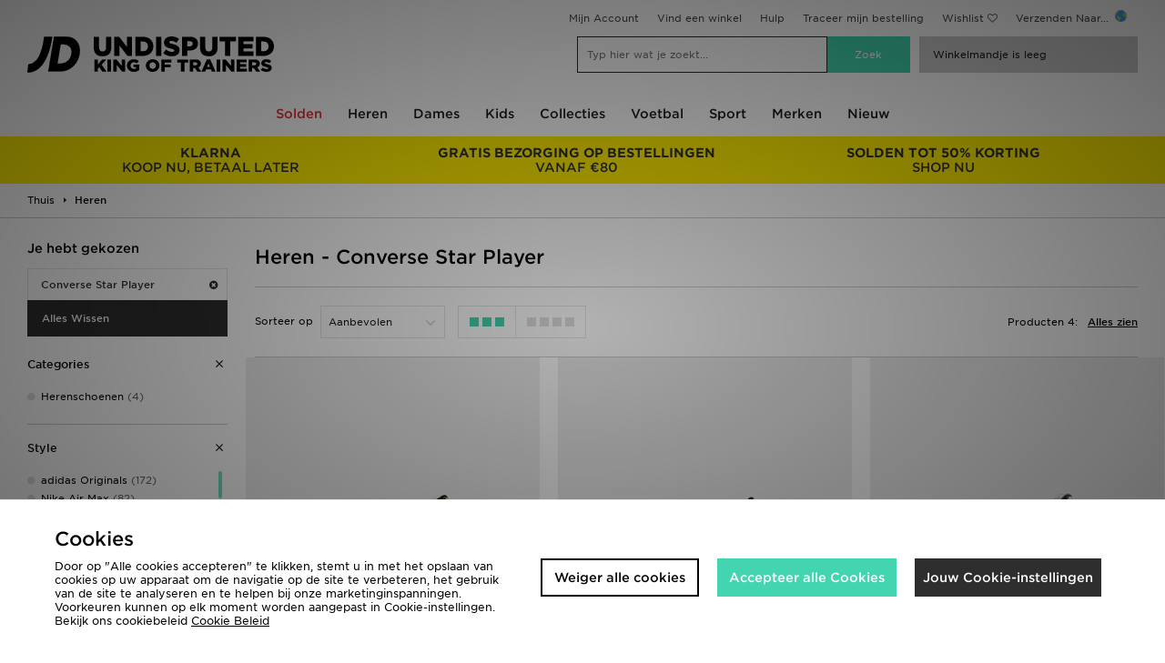

--- FILE ---
content_type: text/html;charset=UTF-8
request_url: https://www.jdsports.be/heren/collection/converse-star-player/
body_size: 71702
content:
<!DOCTYPE html>
<!-- MESH ver. 2025-wk08 -->
<html lang="nl">
	<head>
		<!-- charset and compatibility -->
<meta charset="UTF-8">
<meta http-equiv="X-UA-Compatible" content="IE=edge,chrome=1"><script type="text/javascript">(window.NREUM||(NREUM={})).init={privacy:{cookies_enabled:true},ajax:{deny_list:["bam.nr-data.net"]},feature_flags:["soft_nav"],distributed_tracing:{enabled:true}};(window.NREUM||(NREUM={})).loader_config={agentID:"1835068722",accountID:"1041355",trustKey:"6553346",xpid:"VQYDUFVWDRABU1hVBwkCV1UH",licenseKey:"NRBR-c4c069c1e7d462b5771",applicationID:"1797085116",browserID:"1835068722"};;/*! For license information please see nr-loader-spa-1.308.0.min.js.LICENSE.txt */
(()=>{var e,t,r={384:(e,t,r)=>{"use strict";r.d(t,{NT:()=>a,US:()=>u,Zm:()=>o,bQ:()=>d,dV:()=>c,pV:()=>l});var n=r(6154),i=r(1863),s=r(1910);const a={beacon:"bam.nr-data.net",errorBeacon:"bam.nr-data.net"};function o(){return n.gm.NREUM||(n.gm.NREUM={}),void 0===n.gm.newrelic&&(n.gm.newrelic=n.gm.NREUM),n.gm.NREUM}function c(){let e=o();return e.o||(e.o={ST:n.gm.setTimeout,SI:n.gm.setImmediate||n.gm.setInterval,CT:n.gm.clearTimeout,XHR:n.gm.XMLHttpRequest,REQ:n.gm.Request,EV:n.gm.Event,PR:n.gm.Promise,MO:n.gm.MutationObserver,FETCH:n.gm.fetch,WS:n.gm.WebSocket},(0,s.i)(...Object.values(e.o))),e}function d(e,t){let r=o();r.initializedAgents??={},t.initializedAt={ms:(0,i.t)(),date:new Date},r.initializedAgents[e]=t}function u(e,t){o()[e]=t}function l(){return function(){let e=o();const t=e.info||{};e.info={beacon:a.beacon,errorBeacon:a.errorBeacon,...t}}(),function(){let e=o();const t=e.init||{};e.init={...t}}(),c(),function(){let e=o();const t=e.loader_config||{};e.loader_config={...t}}(),o()}},782:(e,t,r)=>{"use strict";r.d(t,{T:()=>n});const n=r(860).K7.pageViewTiming},860:(e,t,r)=>{"use strict";r.d(t,{$J:()=>u,K7:()=>c,P3:()=>d,XX:()=>i,Yy:()=>o,df:()=>s,qY:()=>n,v4:()=>a});const n="events",i="jserrors",s="browser/blobs",a="rum",o="browser/logs",c={ajax:"ajax",genericEvents:"generic_events",jserrors:i,logging:"logging",metrics:"metrics",pageAction:"page_action",pageViewEvent:"page_view_event",pageViewTiming:"page_view_timing",sessionReplay:"session_replay",sessionTrace:"session_trace",softNav:"soft_navigations",spa:"spa"},d={[c.pageViewEvent]:1,[c.pageViewTiming]:2,[c.metrics]:3,[c.jserrors]:4,[c.spa]:5,[c.ajax]:6,[c.sessionTrace]:7,[c.softNav]:8,[c.sessionReplay]:9,[c.logging]:10,[c.genericEvents]:11},u={[c.pageViewEvent]:a,[c.pageViewTiming]:n,[c.ajax]:n,[c.spa]:n,[c.softNav]:n,[c.metrics]:i,[c.jserrors]:i,[c.sessionTrace]:s,[c.sessionReplay]:s,[c.logging]:o,[c.genericEvents]:"ins"}},944:(e,t,r)=>{"use strict";r.d(t,{R:()=>i});var n=r(3241);function i(e,t){"function"==typeof console.debug&&(console.debug("New Relic Warning: https://github.com/newrelic/newrelic-browser-agent/blob/main/docs/warning-codes.md#".concat(e),t),(0,n.W)({agentIdentifier:null,drained:null,type:"data",name:"warn",feature:"warn",data:{code:e,secondary:t}}))}},993:(e,t,r)=>{"use strict";r.d(t,{A$:()=>s,ET:()=>a,TZ:()=>o,p_:()=>i});var n=r(860);const i={ERROR:"ERROR",WARN:"WARN",INFO:"INFO",DEBUG:"DEBUG",TRACE:"TRACE"},s={OFF:0,ERROR:1,WARN:2,INFO:3,DEBUG:4,TRACE:5},a="log",o=n.K7.logging},1541:(e,t,r)=>{"use strict";r.d(t,{U:()=>i,f:()=>n});const n={MFE:"MFE",BA:"BA"};function i(e,t){if(2!==t?.harvestEndpointVersion)return{};const r=t.agentRef.runtime.appMetadata.agents[0].entityGuid;return e?{"source.id":e.id,"source.name":e.name,"source.type":e.type,"parent.id":e.parent?.id||r,"parent.type":e.parent?.type||n.BA}:{"entity.guid":r,appId:t.agentRef.info.applicationID}}},1687:(e,t,r)=>{"use strict";r.d(t,{Ak:()=>d,Ze:()=>h,x3:()=>u});var n=r(3241),i=r(7836),s=r(3606),a=r(860),o=r(2646);const c={};function d(e,t){const r={staged:!1,priority:a.P3[t]||0};l(e),c[e].get(t)||c[e].set(t,r)}function u(e,t){e&&c[e]&&(c[e].get(t)&&c[e].delete(t),p(e,t,!1),c[e].size&&f(e))}function l(e){if(!e)throw new Error("agentIdentifier required");c[e]||(c[e]=new Map)}function h(e="",t="feature",r=!1){if(l(e),!e||!c[e].get(t)||r)return p(e,t);c[e].get(t).staged=!0,f(e)}function f(e){const t=Array.from(c[e]);t.every(([e,t])=>t.staged)&&(t.sort((e,t)=>e[1].priority-t[1].priority),t.forEach(([t])=>{c[e].delete(t),p(e,t)}))}function p(e,t,r=!0){const a=e?i.ee.get(e):i.ee,c=s.i.handlers;if(!a.aborted&&a.backlog&&c){if((0,n.W)({agentIdentifier:e,type:"lifecycle",name:"drain",feature:t}),r){const e=a.backlog[t],r=c[t];if(r){for(let t=0;e&&t<e.length;++t)g(e[t],r);Object.entries(r).forEach(([e,t])=>{Object.values(t||{}).forEach(t=>{t[0]?.on&&t[0]?.context()instanceof o.y&&t[0].on(e,t[1])})})}}a.isolatedBacklog||delete c[t],a.backlog[t]=null,a.emit("drain-"+t,[])}}function g(e,t){var r=e[1];Object.values(t[r]||{}).forEach(t=>{var r=e[0];if(t[0]===r){var n=t[1],i=e[3],s=e[2];n.apply(i,s)}})}},1738:(e,t,r)=>{"use strict";r.d(t,{U:()=>f,Y:()=>h});var n=r(3241),i=r(9908),s=r(1863),a=r(944),o=r(5701),c=r(3969),d=r(8362),u=r(860),l=r(4261);function h(e,t,r,s){const h=s||r;!h||h[e]&&h[e]!==d.d.prototype[e]||(h[e]=function(){(0,i.p)(c.xV,["API/"+e+"/called"],void 0,u.K7.metrics,r.ee),(0,n.W)({agentIdentifier:r.agentIdentifier,drained:!!o.B?.[r.agentIdentifier],type:"data",name:"api",feature:l.Pl+e,data:{}});try{return t.apply(this,arguments)}catch(e){(0,a.R)(23,e)}})}function f(e,t,r,n,a){const o=e.info;null===r?delete o.jsAttributes[t]:o.jsAttributes[t]=r,(a||null===r)&&(0,i.p)(l.Pl+n,[(0,s.t)(),t,r],void 0,"session",e.ee)}},1741:(e,t,r)=>{"use strict";r.d(t,{W:()=>s});var n=r(944),i=r(4261);class s{#e(e,...t){if(this[e]!==s.prototype[e])return this[e](...t);(0,n.R)(35,e)}addPageAction(e,t){return this.#e(i.hG,e,t)}register(e){return this.#e(i.eY,e)}recordCustomEvent(e,t){return this.#e(i.fF,e,t)}setPageViewName(e,t){return this.#e(i.Fw,e,t)}setCustomAttribute(e,t,r){return this.#e(i.cD,e,t,r)}noticeError(e,t){return this.#e(i.o5,e,t)}setUserId(e,t=!1){return this.#e(i.Dl,e,t)}setApplicationVersion(e){return this.#e(i.nb,e)}setErrorHandler(e){return this.#e(i.bt,e)}addRelease(e,t){return this.#e(i.k6,e,t)}log(e,t){return this.#e(i.$9,e,t)}start(){return this.#e(i.d3)}finished(e){return this.#e(i.BL,e)}recordReplay(){return this.#e(i.CH)}pauseReplay(){return this.#e(i.Tb)}addToTrace(e){return this.#e(i.U2,e)}setCurrentRouteName(e){return this.#e(i.PA,e)}interaction(e){return this.#e(i.dT,e)}wrapLogger(e,t,r){return this.#e(i.Wb,e,t,r)}measure(e,t){return this.#e(i.V1,e,t)}consent(e){return this.#e(i.Pv,e)}}},1863:(e,t,r)=>{"use strict";function n(){return Math.floor(performance.now())}r.d(t,{t:()=>n})},1910:(e,t,r)=>{"use strict";r.d(t,{i:()=>s});var n=r(944);const i=new Map;function s(...e){return e.every(e=>{if(i.has(e))return i.get(e);const t="function"==typeof e?e.toString():"",r=t.includes("[native code]"),s=t.includes("nrWrapper");return r||s||(0,n.R)(64,e?.name||t),i.set(e,r),r})}},2555:(e,t,r)=>{"use strict";r.d(t,{D:()=>o,f:()=>a});var n=r(384),i=r(8122);const s={beacon:n.NT.beacon,errorBeacon:n.NT.errorBeacon,licenseKey:void 0,applicationID:void 0,sa:void 0,queueTime:void 0,applicationTime:void 0,ttGuid:void 0,user:void 0,account:void 0,product:void 0,extra:void 0,jsAttributes:{},userAttributes:void 0,atts:void 0,transactionName:void 0,tNamePlain:void 0};function a(e){try{return!!e.licenseKey&&!!e.errorBeacon&&!!e.applicationID}catch(e){return!1}}const o=e=>(0,i.a)(e,s)},2614:(e,t,r)=>{"use strict";r.d(t,{BB:()=>a,H3:()=>n,g:()=>d,iL:()=>c,tS:()=>o,uh:()=>i,wk:()=>s});const n="NRBA",i="SESSION",s=144e5,a=18e5,o={STARTED:"session-started",PAUSE:"session-pause",RESET:"session-reset",RESUME:"session-resume",UPDATE:"session-update"},c={SAME_TAB:"same-tab",CROSS_TAB:"cross-tab"},d={OFF:0,FULL:1,ERROR:2}},2646:(e,t,r)=>{"use strict";r.d(t,{y:()=>n});class n{constructor(e){this.contextId=e}}},2843:(e,t,r)=>{"use strict";r.d(t,{G:()=>s,u:()=>i});var n=r(3878);function i(e,t=!1,r,i){(0,n.DD)("visibilitychange",function(){if(t)return void("hidden"===document.visibilityState&&e());e(document.visibilityState)},r,i)}function s(e,t,r){(0,n.sp)("pagehide",e,t,r)}},3241:(e,t,r)=>{"use strict";r.d(t,{W:()=>s});var n=r(6154);const i="newrelic";function s(e={}){try{n.gm.dispatchEvent(new CustomEvent(i,{detail:e}))}catch(e){}}},3304:(e,t,r)=>{"use strict";r.d(t,{A:()=>s});var n=r(7836);const i=()=>{const e=new WeakSet;return(t,r)=>{if("object"==typeof r&&null!==r){if(e.has(r))return;e.add(r)}return r}};function s(e){try{return JSON.stringify(e,i())??""}catch(e){try{n.ee.emit("internal-error",[e])}catch(e){}return""}}},3333:(e,t,r)=>{"use strict";r.d(t,{$v:()=>u,TZ:()=>n,Xh:()=>c,Zp:()=>i,kd:()=>d,mq:()=>o,nf:()=>a,qN:()=>s});const n=r(860).K7.genericEvents,i=["auxclick","click","copy","keydown","paste","scrollend"],s=["focus","blur"],a=4,o=1e3,c=2e3,d=["PageAction","UserAction","BrowserPerformance"],u={RESOURCES:"experimental.resources",REGISTER:"register"}},3434:(e,t,r)=>{"use strict";r.d(t,{Jt:()=>s,YM:()=>d});var n=r(7836),i=r(5607);const s="nr@original:".concat(i.W),a=50;var o=Object.prototype.hasOwnProperty,c=!1;function d(e,t){return e||(e=n.ee),r.inPlace=function(e,t,n,i,s){n||(n="");const a="-"===n.charAt(0);for(let o=0;o<t.length;o++){const c=t[o],d=e[c];l(d)||(e[c]=r(d,a?c+n:n,i,c,s))}},r.flag=s,r;function r(t,r,n,c,d){return l(t)?t:(r||(r=""),nrWrapper[s]=t,function(e,t,r){if(Object.defineProperty&&Object.keys)try{return Object.keys(e).forEach(function(r){Object.defineProperty(t,r,{get:function(){return e[r]},set:function(t){return e[r]=t,t}})}),t}catch(e){u([e],r)}for(var n in e)o.call(e,n)&&(t[n]=e[n])}(t,nrWrapper,e),nrWrapper);function nrWrapper(){var s,o,l,h;let f;try{o=this,s=[...arguments],l="function"==typeof n?n(s,o):n||{}}catch(t){u([t,"",[s,o,c],l],e)}i(r+"start",[s,o,c],l,d);const p=performance.now();let g;try{return h=t.apply(o,s),g=performance.now(),h}catch(e){throw g=performance.now(),i(r+"err",[s,o,e],l,d),f=e,f}finally{const e=g-p,t={start:p,end:g,duration:e,isLongTask:e>=a,methodName:c,thrownError:f};t.isLongTask&&i("long-task",[t,o],l,d),i(r+"end",[s,o,h],l,d)}}}function i(r,n,i,s){if(!c||t){var a=c;c=!0;try{e.emit(r,n,i,t,s)}catch(t){u([t,r,n,i],e)}c=a}}}function u(e,t){t||(t=n.ee);try{t.emit("internal-error",e)}catch(e){}}function l(e){return!(e&&"function"==typeof e&&e.apply&&!e[s])}},3606:(e,t,r)=>{"use strict";r.d(t,{i:()=>s});var n=r(9908);s.on=a;var i=s.handlers={};function s(e,t,r,s){a(s||n.d,i,e,t,r)}function a(e,t,r,i,s){s||(s="feature"),e||(e=n.d);var a=t[s]=t[s]||{};(a[r]=a[r]||[]).push([e,i])}},3738:(e,t,r)=>{"use strict";r.d(t,{He:()=>i,Kp:()=>o,Lc:()=>d,Rz:()=>u,TZ:()=>n,bD:()=>s,d3:()=>a,jx:()=>l,sl:()=>h,uP:()=>c});const n=r(860).K7.sessionTrace,i="bstResource",s="resource",a="-start",o="-end",c="fn"+a,d="fn"+o,u="pushState",l=1e3,h=3e4},3785:(e,t,r)=>{"use strict";r.d(t,{R:()=>c,b:()=>d});var n=r(9908),i=r(1863),s=r(860),a=r(3969),o=r(993);function c(e,t,r={},c=o.p_.INFO,d=!0,u,l=(0,i.t)()){(0,n.p)(a.xV,["API/logging/".concat(c.toLowerCase(),"/called")],void 0,s.K7.metrics,e),(0,n.p)(o.ET,[l,t,r,c,d,u],void 0,s.K7.logging,e)}function d(e){return"string"==typeof e&&Object.values(o.p_).some(t=>t===e.toUpperCase().trim())}},3878:(e,t,r)=>{"use strict";function n(e,t){return{capture:e,passive:!1,signal:t}}function i(e,t,r=!1,i){window.addEventListener(e,t,n(r,i))}function s(e,t,r=!1,i){document.addEventListener(e,t,n(r,i))}r.d(t,{DD:()=>s,jT:()=>n,sp:()=>i})},3962:(e,t,r)=>{"use strict";r.d(t,{AM:()=>a,O2:()=>l,OV:()=>s,Qu:()=>h,TZ:()=>c,ih:()=>f,pP:()=>o,t1:()=>u,tC:()=>i,wD:()=>d});var n=r(860);const i=["click","keydown","submit"],s="popstate",a="api",o="initialPageLoad",c=n.K7.softNav,d=5e3,u=500,l={INITIAL_PAGE_LOAD:"",ROUTE_CHANGE:1,UNSPECIFIED:2},h={INTERACTION:1,AJAX:2,CUSTOM_END:3,CUSTOM_TRACER:4},f={IP:"in progress",PF:"pending finish",FIN:"finished",CAN:"cancelled"}},3969:(e,t,r)=>{"use strict";r.d(t,{TZ:()=>n,XG:()=>o,rs:()=>i,xV:()=>a,z_:()=>s});const n=r(860).K7.metrics,i="sm",s="cm",a="storeSupportabilityMetrics",o="storeEventMetrics"},4234:(e,t,r)=>{"use strict";r.d(t,{W:()=>s});var n=r(7836),i=r(1687);class s{constructor(e,t){this.agentIdentifier=e,this.ee=n.ee.get(e),this.featureName=t,this.blocked=!1}deregisterDrain(){(0,i.x3)(this.agentIdentifier,this.featureName)}}},4261:(e,t,r)=>{"use strict";r.d(t,{$9:()=>u,BL:()=>c,CH:()=>p,Dl:()=>R,Fw:()=>w,PA:()=>v,Pl:()=>n,Pv:()=>A,Tb:()=>h,U2:()=>a,V1:()=>E,Wb:()=>T,bt:()=>y,cD:()=>b,d3:()=>x,dT:()=>d,eY:()=>g,fF:()=>f,hG:()=>s,hw:()=>i,k6:()=>o,nb:()=>m,o5:()=>l});const n="api-",i=n+"ixn-",s="addPageAction",a="addToTrace",o="addRelease",c="finished",d="interaction",u="log",l="noticeError",h="pauseReplay",f="recordCustomEvent",p="recordReplay",g="register",m="setApplicationVersion",v="setCurrentRouteName",b="setCustomAttribute",y="setErrorHandler",w="setPageViewName",R="setUserId",x="start",T="wrapLogger",E="measure",A="consent"},5205:(e,t,r)=>{"use strict";r.d(t,{j:()=>S});var n=r(384),i=r(1741);var s=r(2555),a=r(3333);const o=e=>{if(!e||"string"!=typeof e)return!1;try{document.createDocumentFragment().querySelector(e)}catch{return!1}return!0};var c=r(2614),d=r(944),u=r(8122);const l="[data-nr-mask]",h=e=>(0,u.a)(e,(()=>{const e={feature_flags:[],experimental:{allow_registered_children:!1,resources:!1},mask_selector:"*",block_selector:"[data-nr-block]",mask_input_options:{color:!1,date:!1,"datetime-local":!1,email:!1,month:!1,number:!1,range:!1,search:!1,tel:!1,text:!1,time:!1,url:!1,week:!1,textarea:!1,select:!1,password:!0}};return{ajax:{deny_list:void 0,block_internal:!0,enabled:!0,autoStart:!0},api:{get allow_registered_children(){return e.feature_flags.includes(a.$v.REGISTER)||e.experimental.allow_registered_children},set allow_registered_children(t){e.experimental.allow_registered_children=t},duplicate_registered_data:!1},browser_consent_mode:{enabled:!1},distributed_tracing:{enabled:void 0,exclude_newrelic_header:void 0,cors_use_newrelic_header:void 0,cors_use_tracecontext_headers:void 0,allowed_origins:void 0},get feature_flags(){return e.feature_flags},set feature_flags(t){e.feature_flags=t},generic_events:{enabled:!0,autoStart:!0},harvest:{interval:30},jserrors:{enabled:!0,autoStart:!0},logging:{enabled:!0,autoStart:!0},metrics:{enabled:!0,autoStart:!0},obfuscate:void 0,page_action:{enabled:!0},page_view_event:{enabled:!0,autoStart:!0},page_view_timing:{enabled:!0,autoStart:!0},performance:{capture_marks:!1,capture_measures:!1,capture_detail:!0,resources:{get enabled(){return e.feature_flags.includes(a.$v.RESOURCES)||e.experimental.resources},set enabled(t){e.experimental.resources=t},asset_types:[],first_party_domains:[],ignore_newrelic:!0}},privacy:{cookies_enabled:!0},proxy:{assets:void 0,beacon:void 0},session:{expiresMs:c.wk,inactiveMs:c.BB},session_replay:{autoStart:!0,enabled:!1,preload:!1,sampling_rate:10,error_sampling_rate:100,collect_fonts:!1,inline_images:!1,fix_stylesheets:!0,mask_all_inputs:!0,get mask_text_selector(){return e.mask_selector},set mask_text_selector(t){o(t)?e.mask_selector="".concat(t,",").concat(l):""===t||null===t?e.mask_selector=l:(0,d.R)(5,t)},get block_class(){return"nr-block"},get ignore_class(){return"nr-ignore"},get mask_text_class(){return"nr-mask"},get block_selector(){return e.block_selector},set block_selector(t){o(t)?e.block_selector+=",".concat(t):""!==t&&(0,d.R)(6,t)},get mask_input_options(){return e.mask_input_options},set mask_input_options(t){t&&"object"==typeof t?e.mask_input_options={...t,password:!0}:(0,d.R)(7,t)}},session_trace:{enabled:!0,autoStart:!0},soft_navigations:{enabled:!0,autoStart:!0},spa:{enabled:!0,autoStart:!0},ssl:void 0,user_actions:{enabled:!0,elementAttributes:["id","className","tagName","type"]}}})());var f=r(6154),p=r(9324);let g=0;const m={buildEnv:p.F3,distMethod:p.Xs,version:p.xv,originTime:f.WN},v={consented:!1},b={appMetadata:{},get consented(){return this.session?.state?.consent||v.consented},set consented(e){v.consented=e},customTransaction:void 0,denyList:void 0,disabled:!1,harvester:void 0,isolatedBacklog:!1,isRecording:!1,loaderType:void 0,maxBytes:3e4,obfuscator:void 0,onerror:void 0,ptid:void 0,releaseIds:{},session:void 0,timeKeeper:void 0,registeredEntities:[],jsAttributesMetadata:{bytes:0},get harvestCount(){return++g}},y=e=>{const t=(0,u.a)(e,b),r=Object.keys(m).reduce((e,t)=>(e[t]={value:m[t],writable:!1,configurable:!0,enumerable:!0},e),{});return Object.defineProperties(t,r)};var w=r(5701);const R=e=>{const t=e.startsWith("http");e+="/",r.p=t?e:"https://"+e};var x=r(7836),T=r(3241);const E={accountID:void 0,trustKey:void 0,agentID:void 0,licenseKey:void 0,applicationID:void 0,xpid:void 0},A=e=>(0,u.a)(e,E),_=new Set;function S(e,t={},r,a){let{init:o,info:c,loader_config:d,runtime:u={},exposed:l=!0}=t;if(!c){const e=(0,n.pV)();o=e.init,c=e.info,d=e.loader_config}e.init=h(o||{}),e.loader_config=A(d||{}),c.jsAttributes??={},f.bv&&(c.jsAttributes.isWorker=!0),e.info=(0,s.D)(c);const p=e.init,g=[c.beacon,c.errorBeacon];_.has(e.agentIdentifier)||(p.proxy.assets&&(R(p.proxy.assets),g.push(p.proxy.assets)),p.proxy.beacon&&g.push(p.proxy.beacon),e.beacons=[...g],function(e){const t=(0,n.pV)();Object.getOwnPropertyNames(i.W.prototype).forEach(r=>{const n=i.W.prototype[r];if("function"!=typeof n||"constructor"===n)return;let s=t[r];e[r]&&!1!==e.exposed&&"micro-agent"!==e.runtime?.loaderType&&(t[r]=(...t)=>{const n=e[r](...t);return s?s(...t):n})})}(e),(0,n.US)("activatedFeatures",w.B)),u.denyList=[...p.ajax.deny_list||[],...p.ajax.block_internal?g:[]],u.ptid=e.agentIdentifier,u.loaderType=r,e.runtime=y(u),_.has(e.agentIdentifier)||(e.ee=x.ee.get(e.agentIdentifier),e.exposed=l,(0,T.W)({agentIdentifier:e.agentIdentifier,drained:!!w.B?.[e.agentIdentifier],type:"lifecycle",name:"initialize",feature:void 0,data:e.config})),_.add(e.agentIdentifier)}},5270:(e,t,r)=>{"use strict";r.d(t,{Aw:()=>a,SR:()=>s,rF:()=>o});var n=r(384),i=r(7767);function s(e){return!!(0,n.dV)().o.MO&&(0,i.V)(e)&&!0===e?.session_trace.enabled}function a(e){return!0===e?.session_replay.preload&&s(e)}function o(e,t){try{if("string"==typeof t?.type){if("password"===t.type.toLowerCase())return"*".repeat(e?.length||0);if(void 0!==t?.dataset?.nrUnmask||t?.classList?.contains("nr-unmask"))return e}}catch(e){}return"string"==typeof e?e.replace(/[\S]/g,"*"):"*".repeat(e?.length||0)}},5289:(e,t,r)=>{"use strict";r.d(t,{GG:()=>a,Qr:()=>c,sB:()=>o});var n=r(3878),i=r(6389);function s(){return"undefined"==typeof document||"complete"===document.readyState}function a(e,t){if(s())return e();const r=(0,i.J)(e),a=setInterval(()=>{s()&&(clearInterval(a),r())},500);(0,n.sp)("load",r,t)}function o(e){if(s())return e();(0,n.DD)("DOMContentLoaded",e)}function c(e){if(s())return e();(0,n.sp)("popstate",e)}},5607:(e,t,r)=>{"use strict";r.d(t,{W:()=>n});const n=(0,r(9566).bz)()},5701:(e,t,r)=>{"use strict";r.d(t,{B:()=>s,t:()=>a});var n=r(3241);const i=new Set,s={};function a(e,t){const r=t.agentIdentifier;s[r]??={},e&&"object"==typeof e&&(i.has(r)||(t.ee.emit("rumresp",[e]),s[r]=e,i.add(r),(0,n.W)({agentIdentifier:r,loaded:!0,drained:!0,type:"lifecycle",name:"load",feature:void 0,data:e})))}},6154:(e,t,r)=>{"use strict";r.d(t,{OF:()=>d,RI:()=>i,WN:()=>h,bv:()=>s,eN:()=>f,gm:()=>a,lR:()=>l,m:()=>c,mw:()=>o,sb:()=>u});var n=r(1863);const i="undefined"!=typeof window&&!!window.document,s="undefined"!=typeof WorkerGlobalScope&&("undefined"!=typeof self&&self instanceof WorkerGlobalScope&&self.navigator instanceof WorkerNavigator||"undefined"!=typeof globalThis&&globalThis instanceof WorkerGlobalScope&&globalThis.navigator instanceof WorkerNavigator),a=i?window:"undefined"!=typeof WorkerGlobalScope&&("undefined"!=typeof self&&self instanceof WorkerGlobalScope&&self||"undefined"!=typeof globalThis&&globalThis instanceof WorkerGlobalScope&&globalThis),o=Boolean("hidden"===a?.document?.visibilityState),c=""+a?.location,d=/iPad|iPhone|iPod/.test(a.navigator?.userAgent),u=d&&"undefined"==typeof SharedWorker,l=(()=>{const e=a.navigator?.userAgent?.match(/Firefox[/\s](\d+\.\d+)/);return Array.isArray(e)&&e.length>=2?+e[1]:0})(),h=Date.now()-(0,n.t)(),f=()=>"undefined"!=typeof PerformanceNavigationTiming&&a?.performance?.getEntriesByType("navigation")?.[0]?.responseStart},6344:(e,t,r)=>{"use strict";r.d(t,{BB:()=>u,Qb:()=>l,TZ:()=>i,Ug:()=>a,Vh:()=>s,_s:()=>o,bc:()=>d,yP:()=>c});var n=r(2614);const i=r(860).K7.sessionReplay,s="errorDuringReplay",a=.12,o={DomContentLoaded:0,Load:1,FullSnapshot:2,IncrementalSnapshot:3,Meta:4,Custom:5},c={[n.g.ERROR]:15e3,[n.g.FULL]:3e5,[n.g.OFF]:0},d={RESET:{message:"Session was reset",sm:"Reset"},IMPORT:{message:"Recorder failed to import",sm:"Import"},TOO_MANY:{message:"429: Too Many Requests",sm:"Too-Many"},TOO_BIG:{message:"Payload was too large",sm:"Too-Big"},CROSS_TAB:{message:"Session Entity was set to OFF on another tab",sm:"Cross-Tab"},ENTITLEMENTS:{message:"Session Replay is not allowed and will not be started",sm:"Entitlement"}},u=5e3,l={API:"api",RESUME:"resume",SWITCH_TO_FULL:"switchToFull",INITIALIZE:"initialize",PRELOAD:"preload"}},6389:(e,t,r)=>{"use strict";function n(e,t=500,r={}){const n=r?.leading||!1;let i;return(...r)=>{n&&void 0===i&&(e.apply(this,r),i=setTimeout(()=>{i=clearTimeout(i)},t)),n||(clearTimeout(i),i=setTimeout(()=>{e.apply(this,r)},t))}}function i(e){let t=!1;return(...r)=>{t||(t=!0,e.apply(this,r))}}r.d(t,{J:()=>i,s:()=>n})},6630:(e,t,r)=>{"use strict";r.d(t,{T:()=>n});const n=r(860).K7.pageViewEvent},6774:(e,t,r)=>{"use strict";r.d(t,{T:()=>n});const n=r(860).K7.jserrors},7295:(e,t,r)=>{"use strict";r.d(t,{Xv:()=>a,gX:()=>i,iW:()=>s});var n=[];function i(e){if(!e||s(e))return!1;if(0===n.length)return!0;if("*"===n[0].hostname)return!1;for(var t=0;t<n.length;t++){var r=n[t];if(r.hostname.test(e.hostname)&&r.pathname.test(e.pathname))return!1}return!0}function s(e){return void 0===e.hostname}function a(e){if(n=[],e&&e.length)for(var t=0;t<e.length;t++){let r=e[t];if(!r)continue;if("*"===r)return void(n=[{hostname:"*"}]);0===r.indexOf("http://")?r=r.substring(7):0===r.indexOf("https://")&&(r=r.substring(8));const i=r.indexOf("/");let s,a;i>0?(s=r.substring(0,i),a=r.substring(i)):(s=r,a="*");let[c]=s.split(":");n.push({hostname:o(c),pathname:o(a,!0)})}}function o(e,t=!1){const r=e.replace(/[.+?^${}()|[\]\\]/g,e=>"\\"+e).replace(/\*/g,".*?");return new RegExp((t?"^":"")+r+"$")}},7485:(e,t,r)=>{"use strict";r.d(t,{D:()=>i});var n=r(6154);function i(e){if(0===(e||"").indexOf("data:"))return{protocol:"data"};try{const t=new URL(e,location.href),r={port:t.port,hostname:t.hostname,pathname:t.pathname,search:t.search,protocol:t.protocol.slice(0,t.protocol.indexOf(":")),sameOrigin:t.protocol===n.gm?.location?.protocol&&t.host===n.gm?.location?.host};return r.port&&""!==r.port||("http:"===t.protocol&&(r.port="80"),"https:"===t.protocol&&(r.port="443")),r.pathname&&""!==r.pathname?r.pathname.startsWith("/")||(r.pathname="/".concat(r.pathname)):r.pathname="/",r}catch(e){return{}}}},7699:(e,t,r)=>{"use strict";r.d(t,{It:()=>s,KC:()=>o,No:()=>i,qh:()=>a});var n=r(860);const i=16e3,s=1e6,a="SESSION_ERROR",o={[n.K7.logging]:!0,[n.K7.genericEvents]:!1,[n.K7.jserrors]:!1,[n.K7.ajax]:!1}},7767:(e,t,r)=>{"use strict";r.d(t,{V:()=>i});var n=r(6154);const i=e=>n.RI&&!0===e?.privacy.cookies_enabled},7836:(e,t,r)=>{"use strict";r.d(t,{P:()=>o,ee:()=>c});var n=r(384),i=r(8990),s=r(2646),a=r(5607);const o="nr@context:".concat(a.W),c=function e(t,r){var n={},a={},u={},l=!1;try{l=16===r.length&&d.initializedAgents?.[r]?.runtime.isolatedBacklog}catch(e){}var h={on:p,addEventListener:p,removeEventListener:function(e,t){var r=n[e];if(!r)return;for(var i=0;i<r.length;i++)r[i]===t&&r.splice(i,1)},emit:function(e,r,n,i,s){!1!==s&&(s=!0);if(c.aborted&&!i)return;t&&s&&t.emit(e,r,n);var o=f(n);g(e).forEach(e=>{e.apply(o,r)});var d=v()[a[e]];d&&d.push([h,e,r,o]);return o},get:m,listeners:g,context:f,buffer:function(e,t){const r=v();if(t=t||"feature",h.aborted)return;Object.entries(e||{}).forEach(([e,n])=>{a[n]=t,t in r||(r[t]=[])})},abort:function(){h._aborted=!0,Object.keys(h.backlog).forEach(e=>{delete h.backlog[e]})},isBuffering:function(e){return!!v()[a[e]]},debugId:r,backlog:l?{}:t&&"object"==typeof t.backlog?t.backlog:{},isolatedBacklog:l};return Object.defineProperty(h,"aborted",{get:()=>{let e=h._aborted||!1;return e||(t&&(e=t.aborted),e)}}),h;function f(e){return e&&e instanceof s.y?e:e?(0,i.I)(e,o,()=>new s.y(o)):new s.y(o)}function p(e,t){n[e]=g(e).concat(t)}function g(e){return n[e]||[]}function m(t){return u[t]=u[t]||e(h,t)}function v(){return h.backlog}}(void 0,"globalEE"),d=(0,n.Zm)();d.ee||(d.ee=c)},8122:(e,t,r)=>{"use strict";r.d(t,{a:()=>i});var n=r(944);function i(e,t){try{if(!e||"object"!=typeof e)return(0,n.R)(3);if(!t||"object"!=typeof t)return(0,n.R)(4);const r=Object.create(Object.getPrototypeOf(t),Object.getOwnPropertyDescriptors(t)),s=0===Object.keys(r).length?e:r;for(let a in s)if(void 0!==e[a])try{if(null===e[a]){r[a]=null;continue}Array.isArray(e[a])&&Array.isArray(t[a])?r[a]=Array.from(new Set([...e[a],...t[a]])):"object"==typeof e[a]&&"object"==typeof t[a]?r[a]=i(e[a],t[a]):r[a]=e[a]}catch(e){r[a]||(0,n.R)(1,e)}return r}catch(e){(0,n.R)(2,e)}}},8139:(e,t,r)=>{"use strict";r.d(t,{u:()=>h});var n=r(7836),i=r(3434),s=r(8990),a=r(6154);const o={},c=a.gm.XMLHttpRequest,d="addEventListener",u="removeEventListener",l="nr@wrapped:".concat(n.P);function h(e){var t=function(e){return(e||n.ee).get("events")}(e);if(o[t.debugId]++)return t;o[t.debugId]=1;var r=(0,i.YM)(t,!0);function h(e){r.inPlace(e,[d,u],"-",p)}function p(e,t){return e[1]}return"getPrototypeOf"in Object&&(a.RI&&f(document,h),c&&f(c.prototype,h),f(a.gm,h)),t.on(d+"-start",function(e,t){var n=e[1];if(null!==n&&("function"==typeof n||"object"==typeof n)&&"newrelic"!==e[0]){var i=(0,s.I)(n,l,function(){var e={object:function(){if("function"!=typeof n.handleEvent)return;return n.handleEvent.apply(n,arguments)},function:n}[typeof n];return e?r(e,"fn-",null,e.name||"anonymous"):n});this.wrapped=e[1]=i}}),t.on(u+"-start",function(e){e[1]=this.wrapped||e[1]}),t}function f(e,t,...r){let n=e;for(;"object"==typeof n&&!Object.prototype.hasOwnProperty.call(n,d);)n=Object.getPrototypeOf(n);n&&t(n,...r)}},8362:(e,t,r)=>{"use strict";r.d(t,{d:()=>s});var n=r(9566),i=r(1741);class s extends i.W{agentIdentifier=(0,n.LA)(16)}},8374:(e,t,r)=>{r.nc=(()=>{try{return document?.currentScript?.nonce}catch(e){}return""})()},8990:(e,t,r)=>{"use strict";r.d(t,{I:()=>i});var n=Object.prototype.hasOwnProperty;function i(e,t,r){if(n.call(e,t))return e[t];var i=r();if(Object.defineProperty&&Object.keys)try{return Object.defineProperty(e,t,{value:i,writable:!0,enumerable:!1}),i}catch(e){}return e[t]=i,i}},9119:(e,t,r)=>{"use strict";r.d(t,{L:()=>s});var n=/([^?#]*)[^#]*(#[^?]*|$).*/,i=/([^?#]*)().*/;function s(e,t){return e?e.replace(t?n:i,"$1$2"):e}},9300:(e,t,r)=>{"use strict";r.d(t,{T:()=>n});const n=r(860).K7.ajax},9324:(e,t,r)=>{"use strict";r.d(t,{AJ:()=>a,F3:()=>i,Xs:()=>s,Yq:()=>o,xv:()=>n});const n="1.308.0",i="PROD",s="CDN",a="@newrelic/rrweb",o="1.0.1"},9566:(e,t,r)=>{"use strict";r.d(t,{LA:()=>o,ZF:()=>c,bz:()=>a,el:()=>d});var n=r(6154);const i="xxxxxxxx-xxxx-4xxx-yxxx-xxxxxxxxxxxx";function s(e,t){return e?15&e[t]:16*Math.random()|0}function a(){const e=n.gm?.crypto||n.gm?.msCrypto;let t,r=0;return e&&e.getRandomValues&&(t=e.getRandomValues(new Uint8Array(30))),i.split("").map(e=>"x"===e?s(t,r++).toString(16):"y"===e?(3&s()|8).toString(16):e).join("")}function o(e){const t=n.gm?.crypto||n.gm?.msCrypto;let r,i=0;t&&t.getRandomValues&&(r=t.getRandomValues(new Uint8Array(e)));const a=[];for(var o=0;o<e;o++)a.push(s(r,i++).toString(16));return a.join("")}function c(){return o(16)}function d(){return o(32)}},9908:(e,t,r)=>{"use strict";r.d(t,{d:()=>n,p:()=>i});var n=r(7836).ee.get("handle");function i(e,t,r,i,s){s?(s.buffer([e],i),s.emit(e,t,r)):(n.buffer([e],i),n.emit(e,t,r))}}},n={};function i(e){var t=n[e];if(void 0!==t)return t.exports;var s=n[e]={exports:{}};return r[e](s,s.exports,i),s.exports}i.m=r,i.d=(e,t)=>{for(var r in t)i.o(t,r)&&!i.o(e,r)&&Object.defineProperty(e,r,{enumerable:!0,get:t[r]})},i.f={},i.e=e=>Promise.all(Object.keys(i.f).reduce((t,r)=>(i.f[r](e,t),t),[])),i.u=e=>({212:"nr-spa-compressor",249:"nr-spa-recorder",478:"nr-spa"}[e]+"-1.308.0.min.js"),i.o=(e,t)=>Object.prototype.hasOwnProperty.call(e,t),e={},t="NRBA-1.308.0.PROD:",i.l=(r,n,s,a)=>{if(e[r])e[r].push(n);else{var o,c;if(void 0!==s)for(var d=document.getElementsByTagName("script"),u=0;u<d.length;u++){var l=d[u];if(l.getAttribute("src")==r||l.getAttribute("data-webpack")==t+s){o=l;break}}if(!o){c=!0;var h={478:"sha512-RSfSVnmHk59T/uIPbdSE0LPeqcEdF4/+XhfJdBuccH5rYMOEZDhFdtnh6X6nJk7hGpzHd9Ujhsy7lZEz/ORYCQ==",249:"sha512-ehJXhmntm85NSqW4MkhfQqmeKFulra3klDyY0OPDUE+sQ3GokHlPh1pmAzuNy//3j4ac6lzIbmXLvGQBMYmrkg==",212:"sha512-B9h4CR46ndKRgMBcK+j67uSR2RCnJfGefU+A7FrgR/k42ovXy5x/MAVFiSvFxuVeEk/pNLgvYGMp1cBSK/G6Fg=="};(o=document.createElement("script")).charset="utf-8",i.nc&&o.setAttribute("nonce",i.nc),o.setAttribute("data-webpack",t+s),o.src=r,0!==o.src.indexOf(window.location.origin+"/")&&(o.crossOrigin="anonymous"),h[a]&&(o.integrity=h[a])}e[r]=[n];var f=(t,n)=>{o.onerror=o.onload=null,clearTimeout(p);var i=e[r];if(delete e[r],o.parentNode&&o.parentNode.removeChild(o),i&&i.forEach(e=>e(n)),t)return t(n)},p=setTimeout(f.bind(null,void 0,{type:"timeout",target:o}),12e4);o.onerror=f.bind(null,o.onerror),o.onload=f.bind(null,o.onload),c&&document.head.appendChild(o)}},i.r=e=>{"undefined"!=typeof Symbol&&Symbol.toStringTag&&Object.defineProperty(e,Symbol.toStringTag,{value:"Module"}),Object.defineProperty(e,"__esModule",{value:!0})},i.p="https://js-agent.newrelic.com/",(()=>{var e={38:0,788:0};i.f.j=(t,r)=>{var n=i.o(e,t)?e[t]:void 0;if(0!==n)if(n)r.push(n[2]);else{var s=new Promise((r,i)=>n=e[t]=[r,i]);r.push(n[2]=s);var a=i.p+i.u(t),o=new Error;i.l(a,r=>{if(i.o(e,t)&&(0!==(n=e[t])&&(e[t]=void 0),n)){var s=r&&("load"===r.type?"missing":r.type),a=r&&r.target&&r.target.src;o.message="Loading chunk "+t+" failed: ("+s+": "+a+")",o.name="ChunkLoadError",o.type=s,o.request=a,n[1](o)}},"chunk-"+t,t)}};var t=(t,r)=>{var n,s,[a,o,c]=r,d=0;if(a.some(t=>0!==e[t])){for(n in o)i.o(o,n)&&(i.m[n]=o[n]);if(c)c(i)}for(t&&t(r);d<a.length;d++)s=a[d],i.o(e,s)&&e[s]&&e[s][0](),e[s]=0},r=self["webpackChunk:NRBA-1.308.0.PROD"]=self["webpackChunk:NRBA-1.308.0.PROD"]||[];r.forEach(t.bind(null,0)),r.push=t.bind(null,r.push.bind(r))})(),(()=>{"use strict";i(8374);var e=i(8362),t=i(860);const r=Object.values(t.K7);var n=i(5205);var s=i(9908),a=i(1863),o=i(4261),c=i(1738);var d=i(1687),u=i(4234),l=i(5289),h=i(6154),f=i(944),p=i(5270),g=i(7767),m=i(6389),v=i(7699);class b extends u.W{constructor(e,t){super(e.agentIdentifier,t),this.agentRef=e,this.abortHandler=void 0,this.featAggregate=void 0,this.loadedSuccessfully=void 0,this.onAggregateImported=new Promise(e=>{this.loadedSuccessfully=e}),this.deferred=Promise.resolve(),!1===e.init[this.featureName].autoStart?this.deferred=new Promise((t,r)=>{this.ee.on("manual-start-all",(0,m.J)(()=>{(0,d.Ak)(e.agentIdentifier,this.featureName),t()}))}):(0,d.Ak)(e.agentIdentifier,t)}importAggregator(e,t,r={}){if(this.featAggregate)return;const n=async()=>{let n;await this.deferred;try{if((0,g.V)(e.init)){const{setupAgentSession:t}=await i.e(478).then(i.bind(i,8766));n=t(e)}}catch(e){(0,f.R)(20,e),this.ee.emit("internal-error",[e]),(0,s.p)(v.qh,[e],void 0,this.featureName,this.ee)}try{if(!this.#t(this.featureName,n,e.init))return(0,d.Ze)(this.agentIdentifier,this.featureName),void this.loadedSuccessfully(!1);const{Aggregate:i}=await t();this.featAggregate=new i(e,r),e.runtime.harvester.initializedAggregates.push(this.featAggregate),this.loadedSuccessfully(!0)}catch(e){(0,f.R)(34,e),this.abortHandler?.(),(0,d.Ze)(this.agentIdentifier,this.featureName,!0),this.loadedSuccessfully(!1),this.ee&&this.ee.abort()}};h.RI?(0,l.GG)(()=>n(),!0):n()}#t(e,r,n){if(this.blocked)return!1;switch(e){case t.K7.sessionReplay:return(0,p.SR)(n)&&!!r;case t.K7.sessionTrace:return!!r;default:return!0}}}var y=i(6630),w=i(2614),R=i(3241);class x extends b{static featureName=y.T;constructor(e){var t;super(e,y.T),this.setupInspectionEvents(e.agentIdentifier),t=e,(0,c.Y)(o.Fw,function(e,r){"string"==typeof e&&("/"!==e.charAt(0)&&(e="/"+e),t.runtime.customTransaction=(r||"http://custom.transaction")+e,(0,s.p)(o.Pl+o.Fw,[(0,a.t)()],void 0,void 0,t.ee))},t),this.importAggregator(e,()=>i.e(478).then(i.bind(i,2467)))}setupInspectionEvents(e){const t=(t,r)=>{t&&(0,R.W)({agentIdentifier:e,timeStamp:t.timeStamp,loaded:"complete"===t.target.readyState,type:"window",name:r,data:t.target.location+""})};(0,l.sB)(e=>{t(e,"DOMContentLoaded")}),(0,l.GG)(e=>{t(e,"load")}),(0,l.Qr)(e=>{t(e,"navigate")}),this.ee.on(w.tS.UPDATE,(t,r)=>{(0,R.W)({agentIdentifier:e,type:"lifecycle",name:"session",data:r})})}}var T=i(384);class E extends e.d{constructor(e){var t;(super(),h.gm)?(this.features={},(0,T.bQ)(this.agentIdentifier,this),this.desiredFeatures=new Set(e.features||[]),this.desiredFeatures.add(x),(0,n.j)(this,e,e.loaderType||"agent"),t=this,(0,c.Y)(o.cD,function(e,r,n=!1){if("string"==typeof e){if(["string","number","boolean"].includes(typeof r)||null===r)return(0,c.U)(t,e,r,o.cD,n);(0,f.R)(40,typeof r)}else(0,f.R)(39,typeof e)},t),function(e){(0,c.Y)(o.Dl,function(t,r=!1){if("string"!=typeof t&&null!==t)return void(0,f.R)(41,typeof t);const n=e.info.jsAttributes["enduser.id"];r&&null!=n&&n!==t?(0,s.p)(o.Pl+"setUserIdAndResetSession",[t],void 0,"session",e.ee):(0,c.U)(e,"enduser.id",t,o.Dl,!0)},e)}(this),function(e){(0,c.Y)(o.nb,function(t){if("string"==typeof t||null===t)return(0,c.U)(e,"application.version",t,o.nb,!1);(0,f.R)(42,typeof t)},e)}(this),function(e){(0,c.Y)(o.d3,function(){e.ee.emit("manual-start-all")},e)}(this),function(e){(0,c.Y)(o.Pv,function(t=!0){if("boolean"==typeof t){if((0,s.p)(o.Pl+o.Pv,[t],void 0,"session",e.ee),e.runtime.consented=t,t){const t=e.features.page_view_event;t.onAggregateImported.then(e=>{const r=t.featAggregate;e&&!r.sentRum&&r.sendRum()})}}else(0,f.R)(65,typeof t)},e)}(this),this.run()):(0,f.R)(21)}get config(){return{info:this.info,init:this.init,loader_config:this.loader_config,runtime:this.runtime}}get api(){return this}run(){try{const e=function(e){const t={};return r.forEach(r=>{t[r]=!!e[r]?.enabled}),t}(this.init),n=[...this.desiredFeatures];n.sort((e,r)=>t.P3[e.featureName]-t.P3[r.featureName]),n.forEach(r=>{if(!e[r.featureName]&&r.featureName!==t.K7.pageViewEvent)return;if(r.featureName===t.K7.spa)return void(0,f.R)(67);const n=function(e){switch(e){case t.K7.ajax:return[t.K7.jserrors];case t.K7.sessionTrace:return[t.K7.ajax,t.K7.pageViewEvent];case t.K7.sessionReplay:return[t.K7.sessionTrace];case t.K7.pageViewTiming:return[t.K7.pageViewEvent];default:return[]}}(r.featureName).filter(e=>!(e in this.features));n.length>0&&(0,f.R)(36,{targetFeature:r.featureName,missingDependencies:n}),this.features[r.featureName]=new r(this)})}catch(e){(0,f.R)(22,e);for(const e in this.features)this.features[e].abortHandler?.();const t=(0,T.Zm)();delete t.initializedAgents[this.agentIdentifier]?.features,delete this.sharedAggregator;return t.ee.get(this.agentIdentifier).abort(),!1}}}var A=i(2843),_=i(782);class S extends b{static featureName=_.T;constructor(e){super(e,_.T),h.RI&&((0,A.u)(()=>(0,s.p)("docHidden",[(0,a.t)()],void 0,_.T,this.ee),!0),(0,A.G)(()=>(0,s.p)("winPagehide",[(0,a.t)()],void 0,_.T,this.ee)),this.importAggregator(e,()=>i.e(478).then(i.bind(i,9917))))}}var O=i(3969);class I extends b{static featureName=O.TZ;constructor(e){super(e,O.TZ),h.RI&&document.addEventListener("securitypolicyviolation",e=>{(0,s.p)(O.xV,["Generic/CSPViolation/Detected"],void 0,this.featureName,this.ee)}),this.importAggregator(e,()=>i.e(478).then(i.bind(i,6555)))}}var N=i(6774),P=i(3878),k=i(3304);class D{constructor(e,t,r,n,i){this.name="UncaughtError",this.message="string"==typeof e?e:(0,k.A)(e),this.sourceURL=t,this.line=r,this.column=n,this.__newrelic=i}}function C(e){return M(e)?e:new D(void 0!==e?.message?e.message:e,e?.filename||e?.sourceURL,e?.lineno||e?.line,e?.colno||e?.col,e?.__newrelic,e?.cause)}function j(e){const t="Unhandled Promise Rejection: ";if(!e?.reason)return;if(M(e.reason)){try{e.reason.message.startsWith(t)||(e.reason.message=t+e.reason.message)}catch(e){}return C(e.reason)}const r=C(e.reason);return(r.message||"").startsWith(t)||(r.message=t+r.message),r}function L(e){if(e.error instanceof SyntaxError&&!/:\d+$/.test(e.error.stack?.trim())){const t=new D(e.message,e.filename,e.lineno,e.colno,e.error.__newrelic,e.cause);return t.name=SyntaxError.name,t}return M(e.error)?e.error:C(e)}function M(e){return e instanceof Error&&!!e.stack}function H(e,r,n,i,o=(0,a.t)()){"string"==typeof e&&(e=new Error(e)),(0,s.p)("err",[e,o,!1,r,n.runtime.isRecording,void 0,i],void 0,t.K7.jserrors,n.ee),(0,s.p)("uaErr",[],void 0,t.K7.genericEvents,n.ee)}var B=i(1541),K=i(993),W=i(3785);function U(e,{customAttributes:t={},level:r=K.p_.INFO}={},n,i,s=(0,a.t)()){(0,W.R)(n.ee,e,t,r,!1,i,s)}function F(e,r,n,i,c=(0,a.t)()){(0,s.p)(o.Pl+o.hG,[c,e,r,i],void 0,t.K7.genericEvents,n.ee)}function V(e,r,n,i,c=(0,a.t)()){const{start:d,end:u,customAttributes:l}=r||{},h={customAttributes:l||{}};if("object"!=typeof h.customAttributes||"string"!=typeof e||0===e.length)return void(0,f.R)(57);const p=(e,t)=>null==e?t:"number"==typeof e?e:e instanceof PerformanceMark?e.startTime:Number.NaN;if(h.start=p(d,0),h.end=p(u,c),Number.isNaN(h.start)||Number.isNaN(h.end))(0,f.R)(57);else{if(h.duration=h.end-h.start,!(h.duration<0))return(0,s.p)(o.Pl+o.V1,[h,e,i],void 0,t.K7.genericEvents,n.ee),h;(0,f.R)(58)}}function G(e,r={},n,i,c=(0,a.t)()){(0,s.p)(o.Pl+o.fF,[c,e,r,i],void 0,t.K7.genericEvents,n.ee)}function z(e){(0,c.Y)(o.eY,function(t){return Y(e,t)},e)}function Y(e,r,n){(0,f.R)(54,"newrelic.register"),r||={},r.type=B.f.MFE,r.licenseKey||=e.info.licenseKey,r.blocked=!1,r.parent=n||{},Array.isArray(r.tags)||(r.tags=[]);const i={};r.tags.forEach(e=>{"name"!==e&&"id"!==e&&(i["source.".concat(e)]=!0)}),r.isolated??=!0;let o=()=>{};const c=e.runtime.registeredEntities;if(!r.isolated){const e=c.find(({metadata:{target:{id:e}}})=>e===r.id&&!r.isolated);if(e)return e}const d=e=>{r.blocked=!0,o=e};function u(e){return"string"==typeof e&&!!e.trim()&&e.trim().length<501||"number"==typeof e}e.init.api.allow_registered_children||d((0,m.J)(()=>(0,f.R)(55))),u(r.id)&&u(r.name)||d((0,m.J)(()=>(0,f.R)(48,r)));const l={addPageAction:(t,n={})=>g(F,[t,{...i,...n},e],r),deregister:()=>{d((0,m.J)(()=>(0,f.R)(68)))},log:(t,n={})=>g(U,[t,{...n,customAttributes:{...i,...n.customAttributes||{}}},e],r),measure:(t,n={})=>g(V,[t,{...n,customAttributes:{...i,...n.customAttributes||{}}},e],r),noticeError:(t,n={})=>g(H,[t,{...i,...n},e],r),register:(t={})=>g(Y,[e,t],l.metadata.target),recordCustomEvent:(t,n={})=>g(G,[t,{...i,...n},e],r),setApplicationVersion:e=>p("application.version",e),setCustomAttribute:(e,t)=>p(e,t),setUserId:e=>p("enduser.id",e),metadata:{customAttributes:i,target:r}},h=()=>(r.blocked&&o(),r.blocked);h()||c.push(l);const p=(e,t)=>{h()||(i[e]=t)},g=(r,n,i)=>{if(h())return;const o=(0,a.t)();(0,s.p)(O.xV,["API/register/".concat(r.name,"/called")],void 0,t.K7.metrics,e.ee);try{if(e.init.api.duplicate_registered_data&&"register"!==r.name){let e=n;if(n[1]instanceof Object){const t={"child.id":i.id,"child.type":i.type};e="customAttributes"in n[1]?[n[0],{...n[1],customAttributes:{...n[1].customAttributes,...t}},...n.slice(2)]:[n[0],{...n[1],...t},...n.slice(2)]}r(...e,void 0,o)}return r(...n,i,o)}catch(e){(0,f.R)(50,e)}};return l}class Z extends b{static featureName=N.T;constructor(e){var t;super(e,N.T),t=e,(0,c.Y)(o.o5,(e,r)=>H(e,r,t),t),function(e){(0,c.Y)(o.bt,function(t){e.runtime.onerror=t},e)}(e),function(e){let t=0;(0,c.Y)(o.k6,function(e,r){++t>10||(this.runtime.releaseIds[e.slice(-200)]=(""+r).slice(-200))},e)}(e),z(e);try{this.removeOnAbort=new AbortController}catch(e){}this.ee.on("internal-error",(t,r)=>{this.abortHandler&&(0,s.p)("ierr",[C(t),(0,a.t)(),!0,{},e.runtime.isRecording,r],void 0,this.featureName,this.ee)}),h.gm.addEventListener("unhandledrejection",t=>{this.abortHandler&&(0,s.p)("err",[j(t),(0,a.t)(),!1,{unhandledPromiseRejection:1},e.runtime.isRecording],void 0,this.featureName,this.ee)},(0,P.jT)(!1,this.removeOnAbort?.signal)),h.gm.addEventListener("error",t=>{this.abortHandler&&(0,s.p)("err",[L(t),(0,a.t)(),!1,{},e.runtime.isRecording],void 0,this.featureName,this.ee)},(0,P.jT)(!1,this.removeOnAbort?.signal)),this.abortHandler=this.#r,this.importAggregator(e,()=>i.e(478).then(i.bind(i,2176)))}#r(){this.removeOnAbort?.abort(),this.abortHandler=void 0}}var q=i(8990);let X=1;function J(e){const t=typeof e;return!e||"object"!==t&&"function"!==t?-1:e===h.gm?0:(0,q.I)(e,"nr@id",function(){return X++})}function Q(e){if("string"==typeof e&&e.length)return e.length;if("object"==typeof e){if("undefined"!=typeof ArrayBuffer&&e instanceof ArrayBuffer&&e.byteLength)return e.byteLength;if("undefined"!=typeof Blob&&e instanceof Blob&&e.size)return e.size;if(!("undefined"!=typeof FormData&&e instanceof FormData))try{return(0,k.A)(e).length}catch(e){return}}}var ee=i(8139),te=i(7836),re=i(3434);const ne={},ie=["open","send"];function se(e){var t=e||te.ee;const r=function(e){return(e||te.ee).get("xhr")}(t);if(void 0===h.gm.XMLHttpRequest)return r;if(ne[r.debugId]++)return r;ne[r.debugId]=1,(0,ee.u)(t);var n=(0,re.YM)(r),i=h.gm.XMLHttpRequest,s=h.gm.MutationObserver,a=h.gm.Promise,o=h.gm.setInterval,c="readystatechange",d=["onload","onerror","onabort","onloadstart","onloadend","onprogress","ontimeout"],u=[],l=h.gm.XMLHttpRequest=function(e){const t=new i(e),s=r.context(t);try{r.emit("new-xhr",[t],s),t.addEventListener(c,(a=s,function(){var e=this;e.readyState>3&&!a.resolved&&(a.resolved=!0,r.emit("xhr-resolved",[],e)),n.inPlace(e,d,"fn-",y)}),(0,P.jT)(!1))}catch(e){(0,f.R)(15,e);try{r.emit("internal-error",[e])}catch(e){}}var a;return t};function p(e,t){n.inPlace(t,["onreadystatechange"],"fn-",y)}if(function(e,t){for(var r in e)t[r]=e[r]}(i,l),l.prototype=i.prototype,n.inPlace(l.prototype,ie,"-xhr-",y),r.on("send-xhr-start",function(e,t){p(e,t),function(e){u.push(e),s&&(g?g.then(b):o?o(b):(m=-m,v.data=m))}(t)}),r.on("open-xhr-start",p),s){var g=a&&a.resolve();if(!o&&!a){var m=1,v=document.createTextNode(m);new s(b).observe(v,{characterData:!0})}}else t.on("fn-end",function(e){e[0]&&e[0].type===c||b()});function b(){for(var e=0;e<u.length;e++)p(0,u[e]);u.length&&(u=[])}function y(e,t){return t}return r}var ae="fetch-",oe=ae+"body-",ce=["arrayBuffer","blob","json","text","formData"],de=h.gm.Request,ue=h.gm.Response,le="prototype";const he={};function fe(e){const t=function(e){return(e||te.ee).get("fetch")}(e);if(!(de&&ue&&h.gm.fetch))return t;if(he[t.debugId]++)return t;function r(e,r,n){var i=e[r];"function"==typeof i&&(e[r]=function(){var e,r=[...arguments],s={};t.emit(n+"before-start",[r],s),s[te.P]&&s[te.P].dt&&(e=s[te.P].dt);var a=i.apply(this,r);return t.emit(n+"start",[r,e],a),a.then(function(e){return t.emit(n+"end",[null,e],a),e},function(e){throw t.emit(n+"end",[e],a),e})})}return he[t.debugId]=1,ce.forEach(e=>{r(de[le],e,oe),r(ue[le],e,oe)}),r(h.gm,"fetch",ae),t.on(ae+"end",function(e,r){var n=this;if(r){var i=r.headers.get("content-length");null!==i&&(n.rxSize=i),t.emit(ae+"done",[null,r],n)}else t.emit(ae+"done",[e],n)}),t}var pe=i(7485),ge=i(9566);class me{constructor(e){this.agentRef=e}generateTracePayload(e){const t=this.agentRef.loader_config;if(!this.shouldGenerateTrace(e)||!t)return null;var r=(t.accountID||"").toString()||null,n=(t.agentID||"").toString()||null,i=(t.trustKey||"").toString()||null;if(!r||!n)return null;var s=(0,ge.ZF)(),a=(0,ge.el)(),o=Date.now(),c={spanId:s,traceId:a,timestamp:o};return(e.sameOrigin||this.isAllowedOrigin(e)&&this.useTraceContextHeadersForCors())&&(c.traceContextParentHeader=this.generateTraceContextParentHeader(s,a),c.traceContextStateHeader=this.generateTraceContextStateHeader(s,o,r,n,i)),(e.sameOrigin&&!this.excludeNewrelicHeader()||!e.sameOrigin&&this.isAllowedOrigin(e)&&this.useNewrelicHeaderForCors())&&(c.newrelicHeader=this.generateTraceHeader(s,a,o,r,n,i)),c}generateTraceContextParentHeader(e,t){return"00-"+t+"-"+e+"-01"}generateTraceContextStateHeader(e,t,r,n,i){return i+"@nr=0-1-"+r+"-"+n+"-"+e+"----"+t}generateTraceHeader(e,t,r,n,i,s){if(!("function"==typeof h.gm?.btoa))return null;var a={v:[0,1],d:{ty:"Browser",ac:n,ap:i,id:e,tr:t,ti:r}};return s&&n!==s&&(a.d.tk=s),btoa((0,k.A)(a))}shouldGenerateTrace(e){return this.agentRef.init?.distributed_tracing?.enabled&&this.isAllowedOrigin(e)}isAllowedOrigin(e){var t=!1;const r=this.agentRef.init?.distributed_tracing;if(e.sameOrigin)t=!0;else if(r?.allowed_origins instanceof Array)for(var n=0;n<r.allowed_origins.length;n++){var i=(0,pe.D)(r.allowed_origins[n]);if(e.hostname===i.hostname&&e.protocol===i.protocol&&e.port===i.port){t=!0;break}}return t}excludeNewrelicHeader(){var e=this.agentRef.init?.distributed_tracing;return!!e&&!!e.exclude_newrelic_header}useNewrelicHeaderForCors(){var e=this.agentRef.init?.distributed_tracing;return!!e&&!1!==e.cors_use_newrelic_header}useTraceContextHeadersForCors(){var e=this.agentRef.init?.distributed_tracing;return!!e&&!!e.cors_use_tracecontext_headers}}var ve=i(9300),be=i(7295);function ye(e){return"string"==typeof e?e:e instanceof(0,T.dV)().o.REQ?e.url:h.gm?.URL&&e instanceof URL?e.href:void 0}var we=["load","error","abort","timeout"],Re=we.length,xe=(0,T.dV)().o.REQ,Te=(0,T.dV)().o.XHR;const Ee="X-NewRelic-App-Data";class Ae extends b{static featureName=ve.T;constructor(e){super(e,ve.T),this.dt=new me(e),this.handler=(e,t,r,n)=>(0,s.p)(e,t,r,n,this.ee);try{const e={xmlhttprequest:"xhr",fetch:"fetch",beacon:"beacon"};h.gm?.performance?.getEntriesByType("resource").forEach(r=>{if(r.initiatorType in e&&0!==r.responseStatus){const n={status:r.responseStatus},i={rxSize:r.transferSize,duration:Math.floor(r.duration),cbTime:0};_e(n,r.name),this.handler("xhr",[n,i,r.startTime,r.responseEnd,e[r.initiatorType]],void 0,t.K7.ajax)}})}catch(e){}fe(this.ee),se(this.ee),function(e,r,n,i){function o(e){var t=this;t.totalCbs=0,t.called=0,t.cbTime=0,t.end=T,t.ended=!1,t.xhrGuids={},t.lastSize=null,t.loadCaptureCalled=!1,t.params=this.params||{},t.metrics=this.metrics||{},t.latestLongtaskEnd=0,e.addEventListener("load",function(r){E(t,e)},(0,P.jT)(!1)),h.lR||e.addEventListener("progress",function(e){t.lastSize=e.loaded},(0,P.jT)(!1))}function c(e){this.params={method:e[0]},_e(this,e[1]),this.metrics={}}function d(t,r){e.loader_config.xpid&&this.sameOrigin&&r.setRequestHeader("X-NewRelic-ID",e.loader_config.xpid);var n=i.generateTracePayload(this.parsedOrigin);if(n){var s=!1;n.newrelicHeader&&(r.setRequestHeader("newrelic",n.newrelicHeader),s=!0),n.traceContextParentHeader&&(r.setRequestHeader("traceparent",n.traceContextParentHeader),n.traceContextStateHeader&&r.setRequestHeader("tracestate",n.traceContextStateHeader),s=!0),s&&(this.dt=n)}}function u(e,t){var n=this.metrics,i=e[0],s=this;if(n&&i){var o=Q(i);o&&(n.txSize=o)}this.startTime=(0,a.t)(),this.body=i,this.listener=function(e){try{"abort"!==e.type||s.loadCaptureCalled||(s.params.aborted=!0),("load"!==e.type||s.called===s.totalCbs&&(s.onloadCalled||"function"!=typeof t.onload)&&"function"==typeof s.end)&&s.end(t)}catch(e){try{r.emit("internal-error",[e])}catch(e){}}};for(var c=0;c<Re;c++)t.addEventListener(we[c],this.listener,(0,P.jT)(!1))}function l(e,t,r){this.cbTime+=e,t?this.onloadCalled=!0:this.called+=1,this.called!==this.totalCbs||!this.onloadCalled&&"function"==typeof r.onload||"function"!=typeof this.end||this.end(r)}function f(e,t){var r=""+J(e)+!!t;this.xhrGuids&&!this.xhrGuids[r]&&(this.xhrGuids[r]=!0,this.totalCbs+=1)}function p(e,t){var r=""+J(e)+!!t;this.xhrGuids&&this.xhrGuids[r]&&(delete this.xhrGuids[r],this.totalCbs-=1)}function g(){this.endTime=(0,a.t)()}function m(e,t){t instanceof Te&&"load"===e[0]&&r.emit("xhr-load-added",[e[1],e[2]],t)}function v(e,t){t instanceof Te&&"load"===e[0]&&r.emit("xhr-load-removed",[e[1],e[2]],t)}function b(e,t,r){t instanceof Te&&("onload"===r&&(this.onload=!0),("load"===(e[0]&&e[0].type)||this.onload)&&(this.xhrCbStart=(0,a.t)()))}function y(e,t){this.xhrCbStart&&r.emit("xhr-cb-time",[(0,a.t)()-this.xhrCbStart,this.onload,t],t)}function w(e){var t,r=e[1]||{};if("string"==typeof e[0]?0===(t=e[0]).length&&h.RI&&(t=""+h.gm.location.href):e[0]&&e[0].url?t=e[0].url:h.gm?.URL&&e[0]&&e[0]instanceof URL?t=e[0].href:"function"==typeof e[0].toString&&(t=e[0].toString()),"string"==typeof t&&0!==t.length){t&&(this.parsedOrigin=(0,pe.D)(t),this.sameOrigin=this.parsedOrigin.sameOrigin);var n=i.generateTracePayload(this.parsedOrigin);if(n&&(n.newrelicHeader||n.traceContextParentHeader))if(e[0]&&e[0].headers)o(e[0].headers,n)&&(this.dt=n);else{var s={};for(var a in r)s[a]=r[a];s.headers=new Headers(r.headers||{}),o(s.headers,n)&&(this.dt=n),e.length>1?e[1]=s:e.push(s)}}function o(e,t){var r=!1;return t.newrelicHeader&&(e.set("newrelic",t.newrelicHeader),r=!0),t.traceContextParentHeader&&(e.set("traceparent",t.traceContextParentHeader),t.traceContextStateHeader&&e.set("tracestate",t.traceContextStateHeader),r=!0),r}}function R(e,t){this.params={},this.metrics={},this.startTime=(0,a.t)(),this.dt=t,e.length>=1&&(this.target=e[0]),e.length>=2&&(this.opts=e[1]);var r=this.opts||{},n=this.target;_e(this,ye(n));var i=(""+(n&&n instanceof xe&&n.method||r.method||"GET")).toUpperCase();this.params.method=i,this.body=r.body,this.txSize=Q(r.body)||0}function x(e,r){if(this.endTime=(0,a.t)(),this.params||(this.params={}),(0,be.iW)(this.params))return;let i;this.params.status=r?r.status:0,"string"==typeof this.rxSize&&this.rxSize.length>0&&(i=+this.rxSize);const s={txSize:this.txSize,rxSize:i,duration:(0,a.t)()-this.startTime};n("xhr",[this.params,s,this.startTime,this.endTime,"fetch"],this,t.K7.ajax)}function T(e){const r=this.params,i=this.metrics;if(!this.ended){this.ended=!0;for(let t=0;t<Re;t++)e.removeEventListener(we[t],this.listener,!1);r.aborted||(0,be.iW)(r)||(i.duration=(0,a.t)()-this.startTime,this.loadCaptureCalled||4!==e.readyState?null==r.status&&(r.status=0):E(this,e),i.cbTime=this.cbTime,n("xhr",[r,i,this.startTime,this.endTime,"xhr"],this,t.K7.ajax))}}function E(e,n){e.params.status=n.status;var i=function(e,t){var r=e.responseType;return"json"===r&&null!==t?t:"arraybuffer"===r||"blob"===r||"json"===r?Q(e.response):"text"===r||""===r||void 0===r?Q(e.responseText):void 0}(n,e.lastSize);if(i&&(e.metrics.rxSize=i),e.sameOrigin&&n.getAllResponseHeaders().indexOf(Ee)>=0){var a=n.getResponseHeader(Ee);a&&((0,s.p)(O.rs,["Ajax/CrossApplicationTracing/Header/Seen"],void 0,t.K7.metrics,r),e.params.cat=a.split(", ").pop())}e.loadCaptureCalled=!0}r.on("new-xhr",o),r.on("open-xhr-start",c),r.on("open-xhr-end",d),r.on("send-xhr-start",u),r.on("xhr-cb-time",l),r.on("xhr-load-added",f),r.on("xhr-load-removed",p),r.on("xhr-resolved",g),r.on("addEventListener-end",m),r.on("removeEventListener-end",v),r.on("fn-end",y),r.on("fetch-before-start",w),r.on("fetch-start",R),r.on("fn-start",b),r.on("fetch-done",x)}(e,this.ee,this.handler,this.dt),this.importAggregator(e,()=>i.e(478).then(i.bind(i,3845)))}}function _e(e,t){var r=(0,pe.D)(t),n=e.params||e;n.hostname=r.hostname,n.port=r.port,n.protocol=r.protocol,n.host=r.hostname+":"+r.port,n.pathname=r.pathname,e.parsedOrigin=r,e.sameOrigin=r.sameOrigin}const Se={},Oe=["pushState","replaceState"];function Ie(e){const t=function(e){return(e||te.ee).get("history")}(e);return!h.RI||Se[t.debugId]++||(Se[t.debugId]=1,(0,re.YM)(t).inPlace(window.history,Oe,"-")),t}var Ne=i(3738);function Pe(e){(0,c.Y)(o.BL,function(r=Date.now()){const n=r-h.WN;n<0&&(0,f.R)(62,r),(0,s.p)(O.XG,[o.BL,{time:n}],void 0,t.K7.metrics,e.ee),e.addToTrace({name:o.BL,start:r,origin:"nr"}),(0,s.p)(o.Pl+o.hG,[n,o.BL],void 0,t.K7.genericEvents,e.ee)},e)}const{He:ke,bD:De,d3:Ce,Kp:je,TZ:Le,Lc:Me,uP:He,Rz:Be}=Ne;class Ke extends b{static featureName=Le;constructor(e){var r;super(e,Le),r=e,(0,c.Y)(o.U2,function(e){if(!(e&&"object"==typeof e&&e.name&&e.start))return;const n={n:e.name,s:e.start-h.WN,e:(e.end||e.start)-h.WN,o:e.origin||"",t:"api"};n.s<0||n.e<0||n.e<n.s?(0,f.R)(61,{start:n.s,end:n.e}):(0,s.p)("bstApi",[n],void 0,t.K7.sessionTrace,r.ee)},r),Pe(e);if(!(0,g.V)(e.init))return void this.deregisterDrain();const n=this.ee;let d;Ie(n),this.eventsEE=(0,ee.u)(n),this.eventsEE.on(He,function(e,t){this.bstStart=(0,a.t)()}),this.eventsEE.on(Me,function(e,r){(0,s.p)("bst",[e[0],r,this.bstStart,(0,a.t)()],void 0,t.K7.sessionTrace,n)}),n.on(Be+Ce,function(e){this.time=(0,a.t)(),this.startPath=location.pathname+location.hash}),n.on(Be+je,function(e){(0,s.p)("bstHist",[location.pathname+location.hash,this.startPath,this.time],void 0,t.K7.sessionTrace,n)});try{d=new PerformanceObserver(e=>{const r=e.getEntries();(0,s.p)(ke,[r],void 0,t.K7.sessionTrace,n)}),d.observe({type:De,buffered:!0})}catch(e){}this.importAggregator(e,()=>i.e(478).then(i.bind(i,6974)),{resourceObserver:d})}}var We=i(6344);class Ue extends b{static featureName=We.TZ;#n;recorder;constructor(e){var r;let n;super(e,We.TZ),r=e,(0,c.Y)(o.CH,function(){(0,s.p)(o.CH,[],void 0,t.K7.sessionReplay,r.ee)},r),function(e){(0,c.Y)(o.Tb,function(){(0,s.p)(o.Tb,[],void 0,t.K7.sessionReplay,e.ee)},e)}(e);try{n=JSON.parse(localStorage.getItem("".concat(w.H3,"_").concat(w.uh)))}catch(e){}(0,p.SR)(e.init)&&this.ee.on(o.CH,()=>this.#i()),this.#s(n)&&this.importRecorder().then(e=>{e.startRecording(We.Qb.PRELOAD,n?.sessionReplayMode)}),this.importAggregator(this.agentRef,()=>i.e(478).then(i.bind(i,6167)),this),this.ee.on("err",e=>{this.blocked||this.agentRef.runtime.isRecording&&(this.errorNoticed=!0,(0,s.p)(We.Vh,[e],void 0,this.featureName,this.ee))})}#s(e){return e&&(e.sessionReplayMode===w.g.FULL||e.sessionReplayMode===w.g.ERROR)||(0,p.Aw)(this.agentRef.init)}importRecorder(){return this.recorder?Promise.resolve(this.recorder):(this.#n??=Promise.all([i.e(478),i.e(249)]).then(i.bind(i,4866)).then(({Recorder:e})=>(this.recorder=new e(this),this.recorder)).catch(e=>{throw this.ee.emit("internal-error",[e]),this.blocked=!0,e}),this.#n)}#i(){this.blocked||(this.featAggregate?this.featAggregate.mode!==w.g.FULL&&this.featAggregate.initializeRecording(w.g.FULL,!0,We.Qb.API):this.importRecorder().then(()=>{this.recorder.startRecording(We.Qb.API,w.g.FULL)}))}}var Fe=i(3962);class Ve extends b{static featureName=Fe.TZ;constructor(e){if(super(e,Fe.TZ),function(e){const r=e.ee.get("tracer");function n(){}(0,c.Y)(o.dT,function(e){return(new n).get("object"==typeof e?e:{})},e);const i=n.prototype={createTracer:function(n,i){var o={},c=this,d="function"==typeof i;return(0,s.p)(O.xV,["API/createTracer/called"],void 0,t.K7.metrics,e.ee),function(){if(r.emit((d?"":"no-")+"fn-start",[(0,a.t)(),c,d],o),d)try{return i.apply(this,arguments)}catch(e){const t="string"==typeof e?new Error(e):e;throw r.emit("fn-err",[arguments,this,t],o),t}finally{r.emit("fn-end",[(0,a.t)()],o)}}}};["actionText","setName","setAttribute","save","ignore","onEnd","getContext","end","get"].forEach(r=>{c.Y.apply(this,[r,function(){return(0,s.p)(o.hw+r,[performance.now(),...arguments],this,t.K7.softNav,e.ee),this},e,i])}),(0,c.Y)(o.PA,function(){(0,s.p)(o.hw+"routeName",[performance.now(),...arguments],void 0,t.K7.softNav,e.ee)},e)}(e),!h.RI||!(0,T.dV)().o.MO)return;const r=Ie(this.ee);try{this.removeOnAbort=new AbortController}catch(e){}Fe.tC.forEach(e=>{(0,P.sp)(e,e=>{l(e)},!0,this.removeOnAbort?.signal)});const n=()=>(0,s.p)("newURL",[(0,a.t)(),""+window.location],void 0,this.featureName,this.ee);r.on("pushState-end",n),r.on("replaceState-end",n),(0,P.sp)(Fe.OV,e=>{l(e),(0,s.p)("newURL",[e.timeStamp,""+window.location],void 0,this.featureName,this.ee)},!0,this.removeOnAbort?.signal);let d=!1;const u=new((0,T.dV)().o.MO)((e,t)=>{d||(d=!0,requestAnimationFrame(()=>{(0,s.p)("newDom",[(0,a.t)()],void 0,this.featureName,this.ee),d=!1}))}),l=(0,m.s)(e=>{"loading"!==document.readyState&&((0,s.p)("newUIEvent",[e],void 0,this.featureName,this.ee),u.observe(document.body,{attributes:!0,childList:!0,subtree:!0,characterData:!0}))},100,{leading:!0});this.abortHandler=function(){this.removeOnAbort?.abort(),u.disconnect(),this.abortHandler=void 0},this.importAggregator(e,()=>i.e(478).then(i.bind(i,4393)),{domObserver:u})}}var Ge=i(3333),ze=i(9119);const Ye={},Ze=new Set;function qe(e){return"string"==typeof e?{type:"string",size:(new TextEncoder).encode(e).length}:e instanceof ArrayBuffer?{type:"ArrayBuffer",size:e.byteLength}:e instanceof Blob?{type:"Blob",size:e.size}:e instanceof DataView?{type:"DataView",size:e.byteLength}:ArrayBuffer.isView(e)?{type:"TypedArray",size:e.byteLength}:{type:"unknown",size:0}}class Xe{constructor(e,t){this.timestamp=(0,a.t)(),this.currentUrl=(0,ze.L)(window.location.href),this.socketId=(0,ge.LA)(8),this.requestedUrl=(0,ze.L)(e),this.requestedProtocols=Array.isArray(t)?t.join(","):t||"",this.openedAt=void 0,this.protocol=void 0,this.extensions=void 0,this.binaryType=void 0,this.messageOrigin=void 0,this.messageCount=0,this.messageBytes=0,this.messageBytesMin=0,this.messageBytesMax=0,this.messageTypes=void 0,this.sendCount=0,this.sendBytes=0,this.sendBytesMin=0,this.sendBytesMax=0,this.sendTypes=void 0,this.closedAt=void 0,this.closeCode=void 0,this.closeReason="unknown",this.closeWasClean=void 0,this.connectedDuration=0,this.hasErrors=void 0}}class $e extends b{static featureName=Ge.TZ;constructor(e){super(e,Ge.TZ);const r=e.init.feature_flags.includes("websockets"),n=[e.init.page_action.enabled,e.init.performance.capture_marks,e.init.performance.capture_measures,e.init.performance.resources.enabled,e.init.user_actions.enabled,r];var d;let u,l;if(d=e,(0,c.Y)(o.hG,(e,t)=>F(e,t,d),d),function(e){(0,c.Y)(o.fF,(t,r)=>G(t,r,e),e)}(e),Pe(e),z(e),function(e){(0,c.Y)(o.V1,(t,r)=>V(t,r,e),e)}(e),r&&(l=function(e){if(!(0,T.dV)().o.WS)return e;const t=e.get("websockets");if(Ye[t.debugId]++)return t;Ye[t.debugId]=1,(0,A.G)(()=>{const e=(0,a.t)();Ze.forEach(r=>{r.nrData.closedAt=e,r.nrData.closeCode=1001,r.nrData.closeReason="Page navigating away",r.nrData.closeWasClean=!1,r.nrData.openedAt&&(r.nrData.connectedDuration=e-r.nrData.openedAt),t.emit("ws",[r.nrData],r)})});class r extends WebSocket{static name="WebSocket";static toString(){return"function WebSocket() { [native code] }"}toString(){return"[object WebSocket]"}get[Symbol.toStringTag](){return r.name}#a(e){(e.__newrelic??={}).socketId=this.nrData.socketId,this.nrData.hasErrors??=!0}constructor(...e){super(...e),this.nrData=new Xe(e[0],e[1]),this.addEventListener("open",()=>{this.nrData.openedAt=(0,a.t)(),["protocol","extensions","binaryType"].forEach(e=>{this.nrData[e]=this[e]}),Ze.add(this)}),this.addEventListener("message",e=>{const{type:t,size:r}=qe(e.data);this.nrData.messageOrigin??=(0,ze.L)(e.origin),this.nrData.messageCount++,this.nrData.messageBytes+=r,this.nrData.messageBytesMin=Math.min(this.nrData.messageBytesMin||1/0,r),this.nrData.messageBytesMax=Math.max(this.nrData.messageBytesMax,r),(this.nrData.messageTypes??"").includes(t)||(this.nrData.messageTypes=this.nrData.messageTypes?"".concat(this.nrData.messageTypes,",").concat(t):t)}),this.addEventListener("close",e=>{this.nrData.closedAt=(0,a.t)(),this.nrData.closeCode=e.code,e.reason&&(this.nrData.closeReason=e.reason),this.nrData.closeWasClean=e.wasClean,this.nrData.connectedDuration=this.nrData.closedAt-this.nrData.openedAt,Ze.delete(this),t.emit("ws",[this.nrData],this)})}addEventListener(e,t,...r){const n=this,i="function"==typeof t?function(...e){try{return t.apply(this,e)}catch(e){throw n.#a(e),e}}:t?.handleEvent?{handleEvent:function(...e){try{return t.handleEvent.apply(t,e)}catch(e){throw n.#a(e),e}}}:t;return super.addEventListener(e,i,...r)}send(e){if(this.readyState===WebSocket.OPEN){const{type:t,size:r}=qe(e);this.nrData.sendCount++,this.nrData.sendBytes+=r,this.nrData.sendBytesMin=Math.min(this.nrData.sendBytesMin||1/0,r),this.nrData.sendBytesMax=Math.max(this.nrData.sendBytesMax,r),(this.nrData.sendTypes??"").includes(t)||(this.nrData.sendTypes=this.nrData.sendTypes?"".concat(this.nrData.sendTypes,",").concat(t):t)}try{return super.send(e)}catch(e){throw this.#a(e),e}}close(...e){try{super.close(...e)}catch(e){throw this.#a(e),e}}}return h.gm.WebSocket=r,t}(this.ee)),h.RI){if(fe(this.ee),se(this.ee),u=Ie(this.ee),e.init.user_actions.enabled){function f(t){const r=(0,pe.D)(t);return e.beacons.includes(r.hostname+":"+r.port)}function p(){u.emit("navChange")}Ge.Zp.forEach(e=>(0,P.sp)(e,e=>(0,s.p)("ua",[e],void 0,this.featureName,this.ee),!0)),Ge.qN.forEach(e=>{const t=(0,m.s)(e=>{(0,s.p)("ua",[e],void 0,this.featureName,this.ee)},500,{leading:!0});(0,P.sp)(e,t)}),h.gm.addEventListener("error",()=>{(0,s.p)("uaErr",[],void 0,t.K7.genericEvents,this.ee)},(0,P.jT)(!1,this.removeOnAbort?.signal)),this.ee.on("open-xhr-start",(e,r)=>{f(e[1])||r.addEventListener("readystatechange",()=>{2===r.readyState&&(0,s.p)("uaXhr",[],void 0,t.K7.genericEvents,this.ee)})}),this.ee.on("fetch-start",e=>{e.length>=1&&!f(ye(e[0]))&&(0,s.p)("uaXhr",[],void 0,t.K7.genericEvents,this.ee)}),u.on("pushState-end",p),u.on("replaceState-end",p),window.addEventListener("hashchange",p,(0,P.jT)(!0,this.removeOnAbort?.signal)),window.addEventListener("popstate",p,(0,P.jT)(!0,this.removeOnAbort?.signal))}if(e.init.performance.resources.enabled&&h.gm.PerformanceObserver?.supportedEntryTypes.includes("resource")){new PerformanceObserver(e=>{e.getEntries().forEach(e=>{(0,s.p)("browserPerformance.resource",[e],void 0,this.featureName,this.ee)})}).observe({type:"resource",buffered:!0})}}r&&l.on("ws",e=>{(0,s.p)("ws-complete",[e],void 0,this.featureName,this.ee)});try{this.removeOnAbort=new AbortController}catch(g){}this.abortHandler=()=>{this.removeOnAbort?.abort(),this.abortHandler=void 0},n.some(e=>e)?this.importAggregator(e,()=>i.e(478).then(i.bind(i,8019))):this.deregisterDrain()}}var Je=i(2646);const Qe=new Map;function et(e,t,r,n,i=!0){if("object"!=typeof t||!t||"string"!=typeof r||!r||"function"!=typeof t[r])return(0,f.R)(29);const s=function(e){return(e||te.ee).get("logger")}(e),a=(0,re.YM)(s),o=new Je.y(te.P);o.level=n.level,o.customAttributes=n.customAttributes,o.autoCaptured=i;const c=t[r]?.[re.Jt]||t[r];return Qe.set(c,o),a.inPlace(t,[r],"wrap-logger-",()=>Qe.get(c)),s}var tt=i(1910);class rt extends b{static featureName=K.TZ;constructor(e){var t;super(e,K.TZ),t=e,(0,c.Y)(o.$9,(e,r)=>U(e,r,t),t),function(e){(0,c.Y)(o.Wb,(t,r,{customAttributes:n={},level:i=K.p_.INFO}={})=>{et(e.ee,t,r,{customAttributes:n,level:i},!1)},e)}(e),z(e);const r=this.ee;["log","error","warn","info","debug","trace"].forEach(e=>{(0,tt.i)(h.gm.console[e]),et(r,h.gm.console,e,{level:"log"===e?"info":e})}),this.ee.on("wrap-logger-end",function([e]){const{level:t,customAttributes:n,autoCaptured:i}=this;(0,W.R)(r,e,n,t,i)}),this.importAggregator(e,()=>i.e(478).then(i.bind(i,5288)))}}new E({features:[Ae,x,S,Ke,Ue,I,Z,$e,rt,Ve],loaderType:"spa"})})()})();</script>
<meta http-equiv="X-UA-Compatible" content="IE=EmulateIE7; IE=EmulateIE9" />

<!-- device settings -->
<meta name="viewport" content="">
<meta name="format-detection" content="telephone=no">

<!-- site information -->
<title>Heren -  Converse Star Player -JD Sports België </title>
<meta name="title" content="Heren -  Converse Star Player -JD Sports België ">
    <meta name="description" content="Shop Heren -  Converse Star Player en scoor de nieuwste sneakers, schoenen & kleding heren. Shop de beste merken in exclusieve kleuren online bijJD Sports België." />
<meta name="keywords" content="" />

<!-- canonicals & alternates -->
<link rel="canonical" href="https://www.jdsports.be/heren/collection/converse-star-player/" />
<link rel="alternate" media="only screen and (max-width: 640px)" href="https://m.jdsports.be/heren/collection/converse-star-player/" />


<!-- mobile app tags -->
<meta name="apple-itunes-app" content="app-id=690602681, app-argument=https://www.jdsports.be/heren/collection/converse-star-player/"/>
<meta name="google-play-app" content="app-id=com.jd.jdsports" />


<!-- robots -->
<meta name="robots" content="index, follow">


<!-- opengraph tags -->
<meta property="og:title" content="Heren -  Converse Star Player -JD Sports België "/>
<meta property="og:type" content="website"/>
<meta property="og:description" content="Shop Heren -  Converse Star Player en scoor de nieuwste sneakers, schoenen & kleding heren. Shop de beste merken in exclusieve kleuren online bijJD Sports België."/>
<meta property="og:image" content="https://www.jdsports.be/skins/jdsports-desktop/public/img/logos/logo.png"/>
<meta property="og:url" content="https://www.jdsports.be/heren/collection/converse-star-player/"/>
<meta property="og:site_name" content="JD Sports"/>





<!-- twitter card -->
<meta name="twitter:title" content="Heren -  Converse Star Player -JD Sports België " />
<meta name="twitter:description" content="Shop Heren -  Converse Star Player en scoor de nieuwste sneakers, schoenen & kleding heren. Shop de beste merken in exclusieve kleuren online bijJD Sports België. " />
<meta name="twitter:image:src" content="https://www.jdsports.be/skins/jdsports-desktop/public/img/logos/logo.png"/>
<meta name="twitter:app:id:iphone" content="690602681">
<meta name="twitter:app:url:iphone" content="https://www.jdsports.be/heren/collection/converse-star-player/"/>
<meta name="twitter:app:url:ipad" content="https://www.jdsports.be/heren/collection/converse-star-player/"/>
<meta name="twitter:card" content="summary" />


<!-- GOOGLE TRANSLATE PLUGIN -->
<meta name="google-translate-customization" content="a91394d294ac402b-9b272c09dc20a256-gbe1df9260c137516-10">

<!-- ALL ICON SETS -->
<!-- LEGACY ICONS -->
<link rel="icon" type="image/x-icon" href="/skins/jdsports-desktop/public/img/icons/app/favicon.ico">
<link rel="shortcut icon" type="image/ico" href="/skins/jdsports-desktop/public/img/icons/app/favicon.ico">

<!-- NORMAL FAVICONS -->
<link rel="icon" type="image/png" sizes="16x16" href="/skins/jdsports-desktop/public/img/icons/app/favicon-16x16.png">
<link rel="icon" type="image/png" sizes="32x32" href="/skins/jdsports-desktop/public/img/icons/app/favicon-32x32.png">
<link rel="icon" type="image/png" sizes="48x48" href="/skins/jdsports-desktop/public/img/icons/app/favicon-48x48.png">
<link rel="icon" type="image/png" sizes="64x64" href="/skins/jdsports-desktop/public/img/icons/app/favicon-64x64.png">
<link rel="icon" type="image/png" sizes="96x96" href="/skins/jdsports-desktop/public/img/icons/app/favicon-96x96.png">
<link rel="icon" type="image/png" sizes="192x192" href="/skins/jdsports-desktop/public/img/icons/app/favicon-192x192.png">
<!-- APPLE ICONS -->
<link rel="apple-touch-icon" sizes="57x57" href="/skins/jdsports-desktop/public/img/icons/app/apple-touch-icon-57x57.png">
<link rel="apple-touch-icon" sizes="60x60" href="/skins/jdsports-desktop/public/img/icons/app/apple-touch-icon-60x60.png">
<link rel="apple-touch-icon" sizes="72x72" href="/skins/jdsports-desktop/public/img/icons/app/apple-touch-icon-72x72.png">
<link rel="apple-touch-icon" sizes="76x76" href="/skins/jdsports-desktop/public/img/icons/app/apple-touch-icon-76x76.png">
<link rel="apple-touch-icon" sizes="114x114" href="/skins/jdsports-desktop/public/img/icons/app/apple-touch-icon-114x114.png">
<link rel="apple-touch-icon" sizes="120x120" href="/skins/jdsports-desktop/public/img/icons/app/apple-touch-icon-120x120.png">
<link rel="apple-touch-icon" sizes="144x144" href="/skins/jdsports-desktop/public/img/icons/app/apple-touch-icon-144x144.png">
<link rel="apple-touch-icon" sizes="152x152" href="/skins/jdsports-desktop/public/img/icons/app/apple-touch-icon-152x152.png">
<link rel="apple-touch-icon" sizes="180x180" href="/skins/jdsports-desktop/public/img/icons/app/apple-touch-icon-180x180.png">


<link rel="preload" as="style" href="/skins/jdsports-desktop/public/dist/app.css?dd334b" />



    <link rel="dns-prefetch" href="https://ws.sessioncam.com">
    <link rel="preconnect" href="https://ws.sessioncam.com">
    <link rel="preconnect" href="https://ws.sessioncam.com" crossorigin>
    <link rel="dns-prefetch" href="https://connect.facebook.net">
    <link rel="preconnect" href="https://connect.facebook.net">
    <link rel="preconnect" href="https://connect.facebook.net" crossorigin>
    <link rel="dns-prefetch" href="https://f.monetate.net">
    <link rel="preconnect" href="https://f.monetate.net">
    <link rel="preconnect" href="https://f.monetate.net" crossorigin>
    <link rel="dns-prefetch" href="https://content-v2-ssr.cloud.jdplc.com">
    <link rel="preconnect" href="https://content-v2-ssr.cloud.jdplc.com">
    <link rel="preconnect" href="https://content-v2-ssr.cloud.jdplc.com" crossorigin>
    <link rel="dns-prefetch" href="https://i8.amplience.net">
    <link rel="preconnect" href="https://i8.amplience.net">
    <link rel="preconnect" href="https://i8.amplience.net" crossorigin>
    <link rel="dns-prefetch" href="https://maxcdn.bootstrapcdn.com">
    <link rel="preconnect" href="https://maxcdn.bootstrapcdn.com">
    <link rel="preconnect" href="https://maxcdn.bootstrapcdn.com" crossorigin>
    <link rel="dns-prefetch" href="https://apis.google.com">
    <link rel="preconnect" href="https://apis.google.com">
    <link rel="preconnect" href="https://apis.google.com" crossorigin>
    <link rel="dns-prefetch" href="https://www.google-analytics.com">
    <link rel="preconnect" href="https://www.google-analytics.com">
    <link rel="preconnect" href="https://www.google-analytics.com" crossorigin>
    <link rel="dns-prefetch" href="https://bam.nr-data.net">
    <link rel="preconnect" href="https://bam.nr-data.net">
    <link rel="preconnect" href="https://bam.nr-data.net" crossorigin>
    <link rel="dns-prefetch" href="https://js-agent.newrelic.com">
    <link rel="preconnect" href="https://js-agent.newrelic.com">
    <link rel="preconnect" href="https://js-agent.newrelic.com" crossorigin>
    <link rel="dns-prefetch" href="https://www.google.com">
    <link rel="preconnect" href="https://www.google.com">
    <link rel="preconnect" href="https://www.google.com" crossorigin>
    <link rel="dns-prefetch" href="https://ads.yahoo.com">
    <link rel="preconnect" href="https://ads.yahoo.com">
    <link rel="preconnect" href="https://ads.yahoo.com" crossorigin>
    <link rel="dns-prefetch" href="https://cm.g.doubleclick.net">
    <link rel="preconnect" href="https://cm.g.doubleclick.net">
    <link rel="preconnect" href="https://cm.g.doubleclick.net" crossorigin>
    <link rel="dns-prefetch" href="https://sync.outbrain.com">
    <link rel="preconnect" href="https://sync.outbrain.com">
    <link rel="preconnect" href="https://sync.outbrain.com" crossorigin>
    <link rel="dns-prefetch" href="https://pixel.rubiconproject.com">
    <link rel="preconnect" href="https://pixel.rubiconproject.com">
    <link rel="preconnect" href="https://pixel.rubiconproject.com" crossorigin>
    <link rel="dns-prefetch" href="https://gum.criteo.com">
    <link rel="preconnect" href="https://gum.criteo.com">
    <link rel="preconnect" href="https://gum.criteo.com" crossorigin>
    <link rel="dns-prefetch" href="https://nexus.ensighten.com">
    <link rel="preconnect" href="https://nexus.ensighten.com">
    <link rel="preconnect" href="https://nexus.ensighten.com" crossorigin>
    <link rel="dns-prefetch" href="https://ui.powerreviews.com">
    <link rel="preconnect" href="https://ui.powerreviews.com">
    <link rel="preconnect" href="https://ui.powerreviews.com" crossorigin>
    <link rel="dns-prefetch" href="https://se.monetate.net">
    <link rel="preconnect" href="https://se.monetate.net">
    <link rel="preconnect" href="https://se.monetate.net" crossorigin>
    <link rel="dns-prefetch" href="https://af.monetate.net">
    <link rel="preconnect" href="https://af.monetate.net">
    <link rel="preconnect" href="https://af.monetate.net" crossorigin>
    <link rel="dns-prefetch" href="https://sb.monetate.net">
    <link rel="preconnect" href="https://sb.monetate.net">
    <link rel="preconnect" href="https://sb.monetate.net" crossorigin>
    <link rel="dns-prefetch" href="https://d.monetate.net">
    <link rel="preconnect" href="https://d.monetate.net">
    <link rel="preconnect" href="https://d.monetate.net" crossorigin>
    <link rel="dns-prefetch" href="https://analytics.tiktok.com">
    <link rel="preconnect" href="https://analytics.tiktok.com">
    <link rel="preconnect" href="https://analytics.tiktok.com" crossorigin>
    <link rel="dns-prefetch" href="https://googletagmanager.com">
    <link rel="preconnect" href="https://googletagmanager.com">
    <link rel="preconnect" href="https://googletagmanager.com" crossorigin>
    <link rel="dns-prefetch" href="https://jdsports-client-resources.co.uk">
    <link rel="preconnect" href="https://jdsports-client-resources.co.uk">
    <link rel="preconnect" href="https://jdsports-client-resources.co.uk" crossorigin>
    <link rel="dns-prefetch" href="https://fonts.gstatic.com">
    <link rel="preconnect" href="https://fonts.gstatic.com">
    <link rel="preconnect" href="https://fonts.gstatic.com" crossorigin>
                        <link rel="preload" as="font" type="font/woff2" href="//maxcdn.bootstrapcdn.com/font-awesome/4.7.0/fonts/fontawesome-webfont.woff2?v=4.7.0" crossorigin>
                                <link rel="preload" as="font" type="font/woff2" href="/skins/jdsports-desktop/public/fonts/725262BC71949F842.woff2" crossorigin>
                                <link rel="preload" as="font" type="font/woff2" href="/skins/jdsports-desktop/public/fonts/B5416F0FED9EA9CD2.woff2" crossorigin>
                                <link rel="preload" as="font" type="font/woff2" href="/skins/jdsports-desktop/public/fonts/F4715F49B60D9B144.woff2" crossorigin>
            
<!-- site stylesheets -->
<link rel="stylesheet" type="text/css" href="/skins/jdsports-desktop/public/dist/app.css?dd334b"/>
<!-- arbitrary header additions --><!-- TABLET ONLY CSS -->
<script>
	document.addEventListener("DOMContentLoaded", function(event) {     
		if( /Android|webOS|iPhone|iPad|iPod|BlackBerry|IEMobile|Opera Mini/i.test(navigator.userAgent) ) {
			let link = document.createElement('link')
			link.rel = 'stylesheet';
			link.type = 'text/css';
			link.href = "/skins/default/public/css/tablet.css?00af22";
			document.body.append(link)
		}
	});
</script>



<!-- Begin Monetate ExpressTag Sync v8.1. Place at start of document head. DO NOT ALTER. -->
<script type="text/javascript">
	var monetateT = new Date().getTime();
</script>
<!-- End Monetate tag. -->






<!-- Queue jQuery: Catch any jquery document.ready's in and queue until jquery loaded in footer - allows html banners to use jQuery -->
<script>(function(w,d,u){w.readyQ=[];w.bindReadyQ=[];function p(x,y){if(x=="ready"){w.bindReadyQ.push(y);}else{w.readyQ.push(x);};};var a={ready:p,bind:p};w.$=w.jQuery=function(f){if(f===d||f===u){return a}else{p(f)};};})(window,document)</script>


<script type="application/ld+json">
{
	"@context": "http://schema.org",
	"@type": "BreadcrumbList",
	"itemListElement": [
			{
			"@type": "ListItem",
			"position": 1,
			"name": "Heren",
			"item": "https://www.jdsports.be/heren/"
		}
		]
}
</script>
<script class="monetateObject" type="text/javascript">
    window.monetateQ = window.monetateQ || [];	window.monetateQ.push(["setPageType", "List"]);
	window.monetateQ.push(["addProducts",
		['19686126_jdsportsbe','19585032_jdsportsbe','16486180_jdsportsbe','16489684_jdsportsbe']
	]);    window.monetateQ.push(["addCategories",
        ["heren",]
    ]);	$(()=>{window.monetateQ.push(["trackData"]);}) 
</script>
<script type="text/javascript">
var dataObject = {
	platform: "desktop",
	storeId: "jdsportsbe", // MESH Store Id
	pageName: "JD Sports - Heren -  Converse Star Player",
	listingType: "listing", //[search,listing]
	pageType: "list", //Page Type - list/search/featured
	delCountry: "GB",
	itemCount: 4, //Number of items returned in list
	itemPageCurrent: 1, //Current page
	itemPagePer: 4, //Total number of products per page
	itemPageCount: 1, //Total number of pages
	categoryName: "Heren",
	category: "Heren",
	categoryId: "jdsportsbe_ct81756jdsportsbe",
	keywords: null,
	currency: "EUR",
	refine: [
																{
				type: "facet:collection",
				value: "converse-star-player"
				}
						],
	facets: {
					
			"facet:collection":"converse-star-player"
			},
	items: [
			{
		plu: "19686126_jdsportsbe",
		shogunPluRef: "753861",
		description: "Converse Star Player 76",
		colour: "",
		unitPrice: "85.00",
		gender:"",
		category: "Heren",
		categoryId: "jdsportsbe_ct81756jdsportsbe",
		sale: false,
		brand: "Converse",
		ownbrand: false,
		exclusive: false,
		onlineexlusive: false,
				        productGroups: [
         	            	"Footwear and Accessories 20 Promo",
                        	"IE APP20 Promo",
                        	"Standard Click and Collect IT",
                        	"Footwear 20 Promo IE",
                        	"Footwear and Bags Status FR",
                        	"Footwear Offer",
                        	"Brand 20 Promo",
                        	"Brand 20 Promo EU",
                        	"Skate Promo ES",
                        	"Skate Promo IT",
                        	"Skate Promo PT",
                    ]
			}
		,	{
		plu: "19585032_jdsportsbe",
		shogunPluRef: "667518",
		description: "Converse Star Player",
		colour: "beige",
		unitPrice: "50.00",
		gender:"",
		category: "Heren",
		categoryId: "jdsportsbe_ct81756jdsportsbe",
		sale: false,
		brand: "Converse",
		ownbrand: false,
		exclusive: false,
		onlineexlusive: false,
				        productGroups: [
         	            	"Black Friday",
                        	"Black Friday AT",
                        	"Black Friday BE",
                        	"Black Friday DE",
                        	"Black Friday DK",
                        	"Black Friday FI",
                        	"Black Friday SE",
                        	"Standard Click and Collect IT",
                        	"Student Week",
                        	"Black Friday DK 2023",
                        	"Extra 20 DE",
                        	"Extra 20 FR",
                        	"Negative Margin BE",
                        	"Negative Margin NL",
                        	"Black Friday PT 2023",
                        	"Brand 20 Promo EU",
                        	"Converse Offer",
                        	"Footwear and Bags Status FR",
                        	"Black Friday AT 2023",
                        	"Black Friday BE 2023",
                        	"Black Friday DE 2023",
                        	"Black Friday ES 2023",
                        	"Black Friday FI 2023",
                        	"Black Friday FR 2023",
                        	"Black Friday IT 2023",
                        	"Black Friday NL 2023",
                        	"Extra 20 AT",
                        	"JDX Black Friday Sale",
                        	"Extra 20 DK",
                        	"Margin 20 ES",
                        	"Margin 20 IT",
                        	"Margin 20 DE",
                        	"Margin 20 FR",
                        	"Extra 20 BE",
                        	"Extra 20 FI",
                        	"Extra 20 NL",
                        	"IT BF 40",
                        	"Margin 20 BE",
                        	"Margin 20 NL",
                        	"Negative Margin DE",
                        	"Negative Margin FR",
                        	"Margin 20 SE",
                        	"Negative Margin SE",
                    ]
			}
		,	{
		plu: "16486180_jdsportsbe",
		shogunPluRef: "505593",
		description: "Converse Star Player 76",
		colour: "",
		unitPrice: "35.00",
		gender:"",
		category: "Heren",
		categoryId: "jdsportsbe_ct81756jdsportsbe",
		sale: true,
		brand: "Converse",
		ownbrand: false,
		exclusive: false,
		onlineexlusive: false,
				        productGroups: [
         	            	"Black Friday",
                        	"Black Friday AT",
                        	"Black Friday BE",
                        	"Black Friday DE",
                        	"Black Friday DK",
                        	"Black Friday FI",
                        	"Black Friday FR",
                        	"Black Friday IT",
                        	"Black Friday NL",
                        	"Black Friday PT",
                        	"Black Friday SE",
                        	"Extra 20 DE",
                        	"Extra 20 FR",
                        	"Student Boost",
                        	"Student Week",
                        	"Black Friday DK 2023",
                        	"Student Edit",
                        	"Favourites IT",
                        	"BE Hem Full",
                        	"Click and Collect ES",
                        	"Black Friday AT 2023",
                        	"Black Friday BE 2023",
                        	"Black Friday DE 2023",
                        	"Black Friday ES 2023",
                        	"Black Friday FI 2023",
                        	"Black Friday FR 2023",
                        	"Black Friday IT 2023",
                        	"Black Friday NL 2023",
                        	"Black Friday PT 2023",
                        	"Black Friday SE 2023",
                        	"Qixi",
                        	"Favoritos ES",
                        	"Black Friday ES",
                        	"Brand 20 Promo",
                        	"Brand 20 Promo EU",
                        	"Chunky Skate Edit",
                        	"Converse Offer",
                        	"Hem LCTB",
                        	"Sale Extra 20",
                        	"Status Offer",
                        	"JDX Black Friday Sale",
                        	"Extra 20 DK",
                        	"Extra 20 SE",
                        	"Margin 20 DE",
                        	"Margin 20 FR",
                        	"Extra 20 BE",
                        	"Extra 20 FI",
                        	"Extra 20 NL",
                        	"Key Styles Promo",
                        	"Margin 20 NL",
                        	"Kings Day Promo NL",
                        	"Hem BE",
                        	"Hem FI",
                    ]
			}
		,	{
		plu: "16489684_jdsportsbe",
		shogunPluRef: "505590",
		description: "Converse Star Player 76",
		colour: "",
		unitPrice: "30.00",
		gender:"",
		category: "Heren",
		categoryId: "jdsportsbe_ct81756jdsportsbe",
		sale: true,
		brand: "Converse",
		ownbrand: false,
		exclusive: false,
		onlineexlusive: false,
				        productGroups: [
         	            	"Black Friday",
                        	"Black Friday AT",
                        	"Black Friday BE",
                        	"Black Friday DE",
                        	"Black Friday DK",
                        	"Black Friday FI",
                        	"Black Friday FR",
                        	"Black Friday IT",
                        	"Black Friday NL",
                        	"Black Friday PT",
                        	"Black Friday SE",
                        	"Footwear and Accessories 20 Promo",
                        	"Holiday Essentials",
                        	"Black Friday Best Sellers",
                        	"Negative Margin AT",
                        	"Negative Margin BE",
                        	"Negative Margin NL",
                        	"Student Boost",
                        	"Student Week",
                        	"Black Friday DK 2023",
                        	"Student Edit",
                        	"Footwear 20 Promo IE",
                        	"Footwear and Bags Status FR",
                        	"Footwear Offer",
                        	"Back to School",
                        	"BE Hem Full",
                        	"Click and Collect ES",
                        	"Festival Gifting 2023",
                        	"Black Friday AT 2023",
                        	"Black Friday BE 2023",
                        	"Black Friday DE 2023",
                        	"Black Friday ES 2023",
                        	"Black Friday FI 2023",
                        	"Black Friday FR 2023",
                        	"Black Friday IT 2023",
                        	"Black Friday NL 2023",
                        	"Black Friday PT 2023",
                        	"Black Friday SE 2023",
                        	"EU Product",
                        	"Qixi",
                        	"Black Friday ES",
                        	"Brand 20 Promo",
                        	"Brand 20 Promo EU",
                        	"Chunky Skate Edit",
                        	"Converse Offer",
                        	"EU Footwear Offer",
                        	"EU Product 4",
                        	"Hem LCTB",
                        	"Sale Extra 20",
                        	"Skate Promo ES",
                        	"Skate Promo IT",
                        	"Skate Promo PT",
                        	"Status Offer",
                        	"Transitional",
                        	"France Stores",
                        	"Negative Margin DK",
                        	"JDX Black Friday Sale",
                        	"Key Styles Promo",
                        	"IT BF 40",
                        	"Negative Margin DE",
                        	"Negative Margin FI",
                        	"Kings Day Promo NL",
                        	"Hem BE",
                        	"Hem FI",
                        	"Negative Margin SE",
                    ]
			}
		]
};
</script>

<meta name="oi-analytics" content="category">
<!-- global customer data object -->

<script id="customerDataContainer" type="text/javascript">
	window.customerDataObject = {};
		</script>
    	            
<link rel="preload" as="image" href="https://i8.amplience.net/t/jpl/jdbe_product_list?plu=jd_753861_al&amp;qlt=85&amp;qlt=92&amp;w=363&amp;h=363&amp;v=1&amp;fmt=auto"
    imagesrcset="https://i8.amplience.net/t/jpl/jdbe_product_list?plu=jd_753861_al&amp;qlt=85&amp;qlt=92&amp;w=363&amp;h=363&amp;v=1&amp;fmt=auto 1x, 
    https://i8.amplience.net/t/jpl/jdbe_product_list?plu=jd_753861_al&amp;qlt=85&amp;qlt=92&amp;w=726&amp;h=726&amp;v=1&amp;fmt=auto 2x
    "
/>
        	            
<link rel="preload" as="image" href="https://i8.amplience.net/t/jpl/jdbe_product_list?plu=jd_667518_al&amp;qlt=85&amp;qlt=92&amp;w=363&amp;h=363&amp;v=1&amp;fmt=auto"
    imagesrcset="https://i8.amplience.net/t/jpl/jdbe_product_list?plu=jd_667518_al&amp;qlt=85&amp;qlt=92&amp;w=363&amp;h=363&amp;v=1&amp;fmt=auto 1x, 
    https://i8.amplience.net/t/jpl/jdbe_product_list?plu=jd_667518_al&amp;qlt=85&amp;qlt=92&amp;w=726&amp;h=726&amp;v=1&amp;fmt=auto 2x
    "
/>
        	            
<link rel="preload" as="image" href="https://i8.amplience.net/t/jpl/jdbe_product_list?plu=jd_505593_al&amp;qlt=85&amp;qlt=92&amp;w=363&amp;h=363&amp;v=1&amp;fmt=auto"
    imagesrcset="https://i8.amplience.net/t/jpl/jdbe_product_list?plu=jd_505593_al&amp;qlt=85&amp;qlt=92&amp;w=363&amp;h=363&amp;v=1&amp;fmt=auto 1x, 
    https://i8.amplience.net/t/jpl/jdbe_product_list?plu=jd_505593_al&amp;qlt=85&amp;qlt=92&amp;w=726&amp;h=726&amp;v=1&amp;fmt=auto 2x
    "
/>
        	            
<link rel="preload" as="image" href="https://i8.amplience.net/t/jpl/jdbe_product_list?plu=jd_505590_al&amp;qlt=85&amp;qlt=92&amp;w=363&amp;h=363&amp;v=1&amp;fmt=auto"
    imagesrcset="https://i8.amplience.net/t/jpl/jdbe_product_list?plu=jd_505590_al&amp;qlt=85&amp;qlt=92&amp;w=363&amp;h=363&amp;v=1&amp;fmt=auto 1x, 
    https://i8.amplience.net/t/jpl/jdbe_product_list?plu=jd_505590_al&amp;qlt=85&amp;qlt=92&amp;w=726&amp;h=726&amp;v=1&amp;fmt=auto 2x
    "
/>
    
	</head>

	<!--[if lt IE 7]>      <body class="no-js lt-ie9 lt-ie8 lt-ie7"> <![endif]-->
	<!--[if IE 7]>         <body class="no-js lt-ie9 lt-ie8"> <![endif]-->
	<!--[if IE 8]>         <body class="no-js lt-ie9"> <![endif]-->

	<!--[if gt IE 8]><!-->
	<body class="no-js">
	<!--<![endif]-->

		<div id="main">
			



<!--[if lte IE 9]>
	<div id="unsupportedBrowser">
		Deze versie van Internet Explorer wordt niet meer ondersteund. Upgrade aub naar een
		<a href="https://browsehappy.com/">ondersteunde browser</a>.
	</div>
<![endif]-->

<header>
	<div id="head">
		<div class="maxWidth">
			<div id="headTop">

									<section id="userMenuContainer">
		<div id="usermenu">
								<a class="ga-ip" rel="nofollow" data-e2e="homePage-userMenu-myAccount" data-ip-position="header-sign in" href="/myaccount/dashboard/">Mijn Account</a>
		
				<a class="ga-ip" data-ip-position="header-find a store" href="/store-locator/">Vind een winkel</a>
							<a class="ga-ip" data-ip-position="header-help" href="/customer-service/faqs/">Hulp</a>
							<a href="/track-my-order/" class="ga-ip" data-ip-position="header-track my order">Traceer mijn bestelling</a>
											<a class="linkWishlist ga-ip" href="/wishlists/" rel="nofollow" data-ip-position="header-wishlist">Wishlist</a>
        			<span id="sel_country_img">Verzenden Naar...  <img src="https://i8.amplience.net/i/jpl/globalicon-20x13-700f5f7fe1dcfead6664368748c87f4c?qlt=100"></span>
        	</div>
	</section>

					<div class="clr"></div>
				
			</div>
			<div id="headBot">
				<a class="logo" href="/">
		<img class="logo-small" src="/skins/jdsports-desktop/public/img/logos/logo.png" title="JD Sports" alt="JD Sports"/>
	<img class="logo-large" src="/skins/jdsports-desktop/public/img/logos/logo-large-nl.png" title="JD Sports" alt="JD Sports"/>
</a>
									<div id="search">
	<form id="searchBar" action="/products/search">
	<span class="inpBg">
		<input type="text" name="q" placeholder="Typ hier wat je zoekt..." id="srchInput" data-live-search="1" data-listening="Listening ..." autocomplete="off" />
		<span id="speechInput"></span>
	</span>
	<input type="submit" title="Zoek" id="srchButton" value="Zoek" />
</form>
					<!-- container for search dropdown -->
	<div id="enhancedSearch" class="search-modal ">
					<ul id="liveSearchResults">
	<li class="title">Resultaten</li>
	<li class="liveSearchLoader">
		<img src="/skins/default/public/img/icons/preload-black.gif" alt="Laden">
	</li>
	<li>
		<ul id="liveSearchResultsContent"></ul>
	</li>
</ul>							<ul id="trendingSearches" class="">
	<li class="title">Trending</li>
	<li class="loading">
		<img src="/skins/default/public/img/icons/preload-black.gif" alt="Laden">
	</li>
		<li>
		<ul id="trendingSearchesContent"></ul>
	</li>
</ul>				<ul id="recentSearches">
	<li class="title">recente zoekopdrachten</li>
	<li class="loading">
		<img src="/skins/default/public/img/icons/preload-black.gif" alt="Laden">
	</li>
	<li>
		<ul id="recentSearchesContent"></ul>
	</li>
</ul>
		<div id="recentProductsBackground"></div>
<ul id="recentProducts">
	<li class="title">Recent bekeken</li>
</ul>
	</div>
	<!-- end container for search dropdown -->
</div>
					<div id="basket">
	<span class="bskt" data-e2e="basket-go-to" title="Bekijk winkelmandje"><div id="cartSummaryOverlay" class="eq0">
	<img src="/skins/default/public/img/icons/preload-white.gif">
</div>
    <span class="basketHasNoItems"  title="yourBasketIsEmpty"> Winkelmandje is leeg </span>
</span>
	<div id="basket-quickitems"></div>
</div>				
			</div>
		</div>
	</div>
			<div id="dropNav" data-e2e="header-nav-wrap" class="navDesktop">
	<div class="nav-menu-close">
		<span>Close Menu</span>
		<img class="svg icon-close" src="/skins/default/public/img/icons/svg/icn-close.svg">
	</div>
	<div id="dropNavBackground"></div>
	<div class="maxWidth">
		<ul id="nav-menu" data-e2e="homePage-mainMenu-menu">
								<li class="level0  wChild">
			<a class=' wChild' href='/sale/'>Solden</a>
										<style>
  #dropNav .maxWidth>ul>li.wChild>a[href="/sale/"] {
	color: #e72933 !important;
  }
</style>
<div class="nav-panel">
  <div class="nav-panel__inner">
	<div class="nav-links">
	  <ul>
		<li class="section-header">
		  <a href="/heren/sale/">Heren 
		  </a>
		</li>
		<li>
		  <a href="/heren/herenkleding/sale/">Kleding
		  </a>
		</li>
		<li>
		  <a href="/p/sale/t-shirts,tops/">T-shirts & Tops
		  </a>
		</li>
		<li>
		  <a href="/heren/herenkleding/shorts/sale/">Shorts
		  </a>
		</li>
		<li>
		  <a href="/heren/herenkleding/hoodies/sale/">Hoodies
		  </a>
		</li>
		<li>
		  <a href="/heren/herenkleding/jassen/sale/">Jassen
		  </a>
		</li>
		<li>
		  <a href="/heren/herenkleding/joggingbroeken/sale/">Joggingbroeken
		  </a>
		</li>
		<li>
		  <a href="/heren/herenkleding/cargo-broek/sale/">Cargo Broeken
		  </a>
		</li>
		<li>
		  <a href="/heren/herenkleding/trainingspakken/sale/">Trainingspakken
		  </a>
		</li>
		<li>
		  <a href="/heren/herenkleding/sweaters/sale/">Truien & Sweaters
		  </a>
		</li>
		<li>
		  <a href="/heren/herenkleding/sportkleding/sale/">Sportkleding
		  </a>
		</li>
		<li>
		  <a href="/heren/herenaccessoires/sale/">Accessoires
		  </a>
		</li>
	  </ul>
	  <ul>
		<li class="section-header">
		  <a href="/heren/herenschoenen/sale/">Herenschoenen 
		  </a>
		</li>
		<li>
		  <a href="/heren/herenschoenen/sneakers/sale/">Sneakers
		  </a>
		</li>
		<li>
		  <a href="/heren/herenschoenen/hardloopschoenen/sale/">Hardloopschoenen
		  </a>
		</li>
		<li>
		  <a href="/heren/herenschoenen/size/39,39-1-3,39-5/sale/">Maat 39
		  </a>
		</li>
		<li>
		  <a href="/heren/herenschoenen/size/40-5,40-2-3,40,40-mens,12/sale/">Maat 40
		  </a>
		</li>
		<li>
		  <a href="/heren/herenschoenen/size/41-1-3,41-5,41-mens,41/sale/">Maat 41
		  </a>
		</li>
		<li>
		  <a href="/heren/herenschoenen/size/42-5,42-2-3,42,42-mens,14/sale/">Maat 42
		  </a>
		</li>
		<li>
		  <a href="/heren/herenschoenen/size/43-1-3,43-5,43-mens,43/sale/">Maat 43
		  </a>
		</li>
		<li>
		  <a href="/heren/herenschoenen/size/44-2-3,44-5,44-mens,44/sale/">Maat 44
		  </a>
		</li>
		<li>
		  <a href="/heren/herenschoenen/size/45-1-3,45-5,45-mens,45/sale/">Maat 45
		  </a>
		</li>
		<li>
		  <a href="/heren/herenschoenen/size/46-5,46-2-3,46-mens,46/sale/">Maat 46
		  </a>
		</li>
		<li>
		  <a href="/heren/herenschoenen/size/47-mens,47,47-1-3,47-5/sale/">Maat 47
		  </a>
		</li>
	  </ul>
	  <ul>
		<li class="section-header">
		  <a href="/dames/sale/">Dames 
		  </a>
		</li>
		<li>
		  <a href="/dames/dameskleding/sale/">Kleding
		  </a>
		</li>
		<li>
		  <a href="/dames/dameskleding/tops/sale/">T-shirts & Tops
		  </a>
		</li>
		<li>
		  <a href="/dames/dameskleding/fitness-tops/sale/">Sport- & Fitnesstops
		  </a>
		</li>
		<li>
		  <a href="/dames/dameskleding/sportkleding/sale/">Sportkleding
		  </a>
		</li>
		<li>
		  <a href="/dames/dameskleding/shorts/sale/">Shorts
		  </a>
		</li>
		<li>
		  <a href="/dames/dameskleding/hoodies/sale/">Hoodies
		  </a>
		</li>
		<li>
		  <a href="/dames/dameskleding/sweaters-and-truien/sale/">Sweaters & Truien
		  </a>
		</li>
		<li>
		  <a href="/dames/dameskleding/joggingbroeken/sale/">Joggingbroeken
		  </a>
		</li>
		<li>
		  <a href="/dames/dameskleding/jassen/sale/">Jassen
		  </a>
		</li>
		<li>
		  <a href="/dames/sale/c/accessoires/">Accessoires
		  </a>
		</li>
	  </ul>
	  <ul>
		<li class="section-header">
		  <a href="/dames/damesschoenen/sale/">Damesschoenen 
		  </a>
		</li>
		<li>
		  <a href="/dames/damesschoenen/sneakers/sale/">Sneakers
		  </a>
		</li>
		<li>
		  <a href="/dames/damesschoenen/slippers-and-sandalen/sale/">Slippers & Sandalen
		  </a>
		</li>
		<li>
		  <a href="/dames/damesschoenen/hardloopschoenen/sale/">Hardloopschoenen
		  </a>
		</li>
		<li>
		  <a href="/dames/damesschoenen/size/36-5,36-2-3,36,36r,36s/sale/">Maat 36
		  </a>
		</li>
		<li>
		  <a href="/dames/damesschoenen/size/37,37-5,37-1-3/sale/">Maat 37
		  </a>
		</li>
		<li>
		  <a href="/dames/damesschoenen/size/38-5,38-2-3,38,38r,10/sale/">Maat 38
		  </a>
		</li>
		<li>
		  <a href="/dames/damesschoenen/size/39,39-5,39-1-3/sale/">Maat 39
		  </a>
		</li>
		<li>
		  <a href="/dames/damesschoenen/size/40-5,40-2-3,40,40-mens,12/sale/">Maat 40
		  </a>
		</li>
		<li>
		  <a href="/dames/damesschoenen/size/41-1-3,41-5,41-mens,41/sale/">Maat 41
		  </a>
		</li>
		<li>
		  <a href="/dames/damesschoenen/size/42,42-mens,14,42-5,42-2-3/sale/">Maat 42
		  </a>
		</li>
	  </ul>
	  <ul>
		<li class="section-header">
		  <a href="/kids/sale/">Kids 
		  </a>
		</li>
		<li>
		  <a href="/kids/sale/c/kleding/">Kleding
		  </a>
		</li>
		<li>
		  <a href="/kids/junior-kleding-(8-15-jaar)/sale/">Junior (8-15 jaar)
		  </a>
		</li>
		<li>
		  <a href="/kids/kinderkleding-(3-7-jaar)/sale/">Kinderen (4-7 jaar)
		  </a>
		</li>
		<li>
		  <a href="/kids/babykleding-(0-3-jaar)/sale/">Baby's (0-3 jaar)
		  </a>
		</li>
		<li>
		  <a href="/kids/sale/c/schoenen/">Schoenen
		  </a>
		</li>
		<li>
		  <a href="/kids/sale/c/schoenen/p/sneakers/">Sneakers
		  </a>
		</li>
		<li>
		  <a href="/kids/sale/p/sandalen,slippers/">Slippers & Sandalen
		  </a>
		</li>
		<li>
		  <a href="/kids/babyschoenen-(maten-16-27)/sale/">Maat 16-27
		  </a>
		</li>
		<li>
		  <a href="/kids/kinderschoenen-(maten-28-35)/sale/">Maat 28-35
		  </a>
		</li>
		<li>
		  <a href="/kids/junior-schoenen-(maten-35-38,5)/sale/">Maat 36-38,5
		  </a>
		</li>
	  </ul>
	  <ul>
		<li class="section-header">Merken 
		</li>
		<li>
		  <a href="/brand/nike/sale/">Nike
		  </a>
		</li>
		<li>
		  <a href="/brand/adidas/sale/">adidas
		  </a>
		</li>
		<li>
		  <a href="/brand/mckenzie/sale/">McKenzie
		  </a>
		</li>
		<li>
		  <a href="/brand/jordan/sale/">Jordan
		  </a>
		</li>
		<li>
		  <a href="/brand/fila/sale/">Fila
		  </a>
		</li>
		<li>
		  <a href="/brand/reebok/sale/">Reebok
		  </a>
		</li>
		<li>
		  <a href="/brand/hoodrich/sale/">Hoodrich
		  </a>
		</li>
		<li>
		  <a href="/brand/the-north-face/sale/">The North Face
		  </a>
		</li>
		<li>
		  <a href="/brand/new-balance/sale/">New Balance
		  </a>
		</li>
		<li>
		  <a href="/brand/puma/sale/">PUMA
		  </a>
		</li>
		<li>
		  <a href="/brand/ea7-emporio-armani/sale/">EA7 Emporio Armani
		  </a>
		</li>
		<li>
		  <a href="/brand/under-armour/sale/">Under Armour
		  </a>
		</li>
		<li>
		  <a href="/brand/vans/sale/">Vans
		  </a>
		</li>
	  </ul>
	</div>
  </div>
</div>
			</li>								<li class="level0  wChild">
			<a class=' wChild' href='/heren/'>Heren</a>
										<div class="nav-panel">
  <div class="nav-panel__inner">
	<div class="nav-links">
	  <ul>
		<li class="section-header">
		  <a href="/heren/">Trends
		  </a>
		</li>
		<li>
		  <a href="/heren/herenschoenen/latest/?facet-new=latest">New in Schoenen
		  </a>
		</li>
		<li>
		  <a href="/heren/herenkleding/latest/?facet-new=latest">New in Kleding
		  </a>
		</li>
		<li>
		  <a href="/heren/?facet-exclusive=exclusive">JD Exclusive
		  </a>
		</li>
		<li>
		  <a href="/heren/?facet-edit=premium-style">Premium Styles
		  </a>
		</li>
		<li>
		  <a href="/heren/?facet-trend=loungewear">Loungewear
		  </a>
		</li>
		<li>
		  <a href="/heren/?facet-campaign=gym-ready">Gym Ready
		  </a>
		</li>
		<li>
		  <a href="/heren/?facet-trend=loungewear">Lounge Wear
		  </a>
		</li>
		<li>
		  <a href="/heren/?facet-trend=graphic">Graphic Hoodies & Sweaters
		  </a>
		</li>
		<li>
		  <a href="/heren/?facet-campaign=winter-edit">Winter Trends
		  </a>
		</li>
		<li class="section-header">Promo's
		</li>
		<li>
		  <a href="/campaign/2+For+40/?facet-campaign=2-for-40-tshirts-be">2 T-shirts voor €40
		  </a>
		</li>
		<li>
		  <a href="/campaign/2+For+70+Puma/?facet-campaign=2-for-70-puma-be">2 PUMA items voor €70
		  </a>
		</li>
		<li>
		  <a href="/campaign/2+For+30/?facet-campaign=2-for-30-mens-be">2 T-shirts/Shorts voor €30
		  </a>
		</li>
		<li>
		  <a href="/campaign/2+For+70+Reebok/?facet-campaign=2-for-70-reebok-be">2 Reebok items voor €70
		  </a>
		</li>
	  </ul>
	  <ul>
		<li class="section-header">
		  <a href="/heren/herenschoenen/">Schoenen
		  </a>
		</li>
		<li>
		  <a href="/heren/herenschoenen/sneakers/">Sneakers
		  </a>
		</li>
		<li>
		  <a href="/heren/herenschoenen/canvas-schoenen/">Canvas Schoenen
		  </a>
		</li>
		<li>
		  <a href="/heren/herenschoenen/hardloopschoenen/">Hardloopschoenen
		  </a>
		</li>
		<li>
		  <a href="/heren/herenschoenen/fitnessschoenen/">Sportschoenen
		  </a>
		</li>
		<li>
		  <a href="/heren/herenschoenen/wandelschoenen-and-boots/">Wandelschoenen & Boots
		  </a>
		</li>
		<li>
		  <a href="/heren/herenschoenen/skateschoenen/">Skateschoenen
		  </a>
		</li>
		<li>
		  <a href="/heren/herenschoenen/hoge-sneakers/">Hoge Sneakers
		  </a>
		</li>
		<li>
		  <a href="/heren/herenschoenen/voetbalschoenen/">Voetbalschoenen
		  </a>
		</li>
		<li>
		  <a href="/heren/herenschoenen/slippers-and-sandalen/">Slippers & Sandalen
		  </a>
		</li>
		<li>
		  <a href="/heren/herenschoenen/brand/nike/">Nike
		  </a>
		</li>
		<li>
		  <a href="/heren/herenschoenen/brand/adidas/">adidas
		  </a>
		</li>
		<li>
		  <a href="/heren/herenschoenen/brand/new-balance/">New Balance
		  </a>
		</li>
	  </ul>
	  <ul>
		<li class="section-header">
		  <a href="/heren/herenkleding/">Kleding
		  </a>
		</li>
		<li>
		  <a href="/heren/herenkleding/jassen/">Jassen
		  </a>
		</li>
		<li>
		  <a href="/heren/herenkleding/hoodies/">Hoodies
		  </a>
		</li>
		<li>
		  <a href="/heren/herenkleding/sweaters/">Truien & Sweaters
		  </a>
		</li>
		<li>
		  <a href="/heren/herenkleding/joggingbroeken/">Trainings- & Joggingbroeken
		  </a>
		</li>
		<li>
		  <a href="/heren/herenkleding/trainingspakken/">Trainingpakken
		  </a>
		</li>
		<li>
		  <a href="/heren/herenkleding/jeans/">Jeans & Chino's
		  </a>
		</li>
		<li>
		  <a href="/heren/herenkleding/cargo-broek/">Cargo Broeken
		  </a>
		</li>
		<li>
		  <a href="/heren/herenkleding/t-shirts-and-tanktops/">T-shirts & Tanktops
		  </a>
		</li>
		<li>
		  <a href="/heren/herenkleding/poloshirts/">Polo Shirts
		  </a>
		</li>
		<li>
		  <a href="/heren/herenkleding/shorts/">Shorts
		  </a>
		</li>
		<li>
		  <a href="/heren/p/badkleding/">Badkleding
		  </a>
		</li>
	  </ul>
	  <ul>
		<li class="section-header">
		  <a href="/heren/herenaccessoires/">Accessoires
		  </a>
		</li>
		<li>
		  <a href="/heren/herenaccessoires/tassen-and-rugzakken/">Sporttassen 
		  </a>
		</li>
		<li>
		  <a href="/s/rugzakken/">Rugzakken
		  </a>
		</li>
		<li>
		  <a href="/heren/herenaccessoires/sokken/">Sokken
		  </a>
		</li>
		<li>
		  <a href="/heren/herenaccessoires/sokken/brand/nike/">Nike Sokken
		  </a>
		</li>
		<li>
		  <a href="/heren/herenaccessoires/mutsen/">Mutsen
		  </a>
		</li>
		<li>
		  <a href="/heren/herenaccessoires/sjaals-and-handschoenen/">Handschoenen & Sjaals
		  </a>
		</li>
		<li>
		  <a href="/heren/herenaccessoires/p/bucket-hats/">Bucket Hats
		  </a>
		</li>
		<li>
		  <a href="/heren/herenaccessoires/sportartikelen/">Sportartikelen
		  </a>
		</li>
		<li>
		  <a href="/heren/herenaccessoires/ondergoed/">Ondergoed
		  </a>
		</li>
		<li>
		  <a href="/heren/herenaccessoires/zonnebrillen/">Zonnebrillen
		  </a>
		</li>
		<li>
		  <a href="/heren/herenaccessoires/petten/">Petten
		  </a>
		</li>
		<li>
		  <a href="/heren/p/schoenverzorging,sprays/">Schoenverzorging
		  </a>
		</li>
	  </ul>
	  <ul>
		<li class="section-header">
		  <a href="/brands/">Merken
		  </a>
		</li>
		<li>
		  <a href="/heren/brand/nike/">Nike
		  </a>
		</li>
		<li>
		  <a href="/heren/brand/adidas/">adidas
		  </a>
		</li>
		<li>
		  <a href="/heren/brand/new-balance/">New Balance
		  </a>
		</li>
		<li>
		  <a href="/heren/brand/jordan/">Jordan
		  </a>
		</li>
		<li>
		  <a href="/heren/brand/under-armour/">Under Armour
		  </a>
		</li>
		<li>
		  <a href="/heren/brand/vans/">Vans
		  </a>
		</li>
		<li>
		  <a href="/heren/brand/the-north-face/">The North Face
		  </a>
		</li>
		<li>
		  <a href="/heren/brand/hoodrich/">Hoodrich
		  </a>
		</li>
		<li>
		  <a href="/heren/brand/supply-and-demand/">Supply & Demand
		  </a>
		</li>
		<li>
		  <a href="/heren/brand/zavetti-canada/">Zavetti Canada
		  </a>
		</li>
		<li>
		  <a href="/heren/brand/asics/">ASICS
		  </a>
		</li>
		<li>
		  <a href="/heren/brand/lacoste/">Lacoste
		  </a>
		</li>
	  </ul>
	  <ul>
		<li class="section-header">Collecties
		</li>
		<li>
		  <a href="/heren/collection/jordan-1/">Jordan 1
		  </a>
		</li>
		<li>
		  <a href="/heren/collection/nike-air-force-1/">Nike Air Force 1
		  </a>
		</li>
		<li>
		  <a href="/heren/collection/nike-air-max/">Nike Air Max
		  </a>
		</li>
		<li>
		  <a href="/heren/collection/nike-dunk/">Nike Dunk
		  </a>
		</li>
		<li>
		  <a href="/heren/collection/nike-tech/">Nike Tech
		  </a>
		</li>
		<li>
		  <a href="/heren/collection/adidas-originals-campus/">adidas Campus
		  </a>
		</li>
		<li>
		  <a href="/heren/collection/adidas-originals-samba/">adidas Samba
		  </a>
		</li>
		<li>
		  <a href="/heren/collection/adidas-originals-gazelle/">adidas Gazelle
		  </a>
		</li>
		<li>
		  <a href="/heren/collection/new-balance-740/">New Balance 740
		  </a>
		</li>
		<li>
		  <a href="/heren/collection/new-balance-2002r/">New Balance 2002R
		  </a>
		</li>
		<li>
		  <a href="/heren/collection/new-balance-9060/">New Balance 9060
		  </a>
		</li>
		<li>
		  <a href="/heren/collection/vans-knu-skool/">Vans Knu Skool
		  </a>
		</li>
	  </ul>
	</div>
  </div>
</div>
			</li>								<li class="level0  wChild">
			<a class=' wChild' href='/dames/'>Dames</a>
										<div class="nav-panel">
  <div class="nav-panel__inner">
	<div class="nav-links">
	  <ul>
		<li class="section-header">
		  <a href="/dames/">Trends
		  </a>
		</li>
		<li>
		  <a href="/dames/damesschoenen/?facet-new=latest">New in Schoenen
		  </a>
		</li>
		<li>
		  <a href="/dames/dameskleding/?facet-new=latest">New in Kleding
		  </a>
		</li>
		<li>
		  <a href="/dames/?facet-exclusive=exclusive">JD Exclusive
		  </a>
		</li>
		<li>
		  <a href="/dames/?facet-edit=premium-style">Premium Styles
		  </a>
		</li>
		<li>
		  <a href="/dames/?facet-trend=brown">Brown Trend
		  </a>
		</li>
		<li>
		  <a href="/campaign/Neutrals/?facet-edit=neutrals">Neutrals
		  </a>
		</li>
		<li>
		  <a href="/dames/?facet-campaign=gym-ready">Gym Ready
		  </a>
		</li>
		<li>
		  <a href="/dames/?facet-trend=loungewear">Lounge Wear
		  </a>
		</li>
		<li>
		  <a href="/dames/s/knitwear/">Knitwear
		  </a>
		</li>
		<li>
		  <a href="/dames/?facet-trend=graphic">Graphic Hoodies & Sweaters
		  </a>
		</li>
		<li>
		  <a href="/dames/?facet-campaign=winter-edit">Winter Trends
		  </a>
		</li>
	  </ul>
	  <ul>
		<li class="section-header">
		  <a href="/dames/damesschoenen/">Schoenen
		  </a>
		</li>
		<li>
		  <a href="/dames/damesschoenen/sneakers/">Sneakers
		  </a>
		</li>
		<li>
		  <a href="/dames/damesschoenen/wandelschoenen-and-boots/">Laarzen & Wandelschoenen
		  </a>
		</li>
		<li>
		  <a href="/dames/damesschoenen/hoge-sneakers/">Hoge Sneakers
		  </a>
		</li>
		<li>
		  <a href="/dames/damesschoenen/canvas-schoenen/">Canvas Schoenen
		  </a>
		</li>
		<li>
		  <a href="/dames/damesschoenen/hardloopschoenen/">Hardloopschoenen
		  </a>
		</li>
		<li>
		  <a href="/dames/damesschoenen/platform-sneakers/">Platform Sneakers
		  </a>
		</li>
		<li>
		  <a href="/dames/damesschoenen/sportschoenen/">Sportschoenen
		  </a>
		</li>
		<li>
		  <a href="/dames/damesschoenen/slippers-and-sandalen/">Slippers & Sandalen
		  </a>
		</li>
		<li>
		  <a href="/dames/p/voetbalschoenen/">Voetbalschoenen
		  </a>
		</li>
		<li>
		  <a href="/dames/damesschoenen/brand/nike/">Nike
		  </a>
		</li>
		<li>
		  <a href="/dames/damesschoenen/brand/adidas/">adidas
		  </a>
		</li>
		<li>
		  <a href="/dames/damesschoenen/brand/new-balance/">New Balance
		  </a>
		</li>
	  </ul>
	  <ul>
		<li class="section-header">
		  <a href="/dames/dameskleding/">Kleding
		  </a>
		</li>
		<li>
		  <a href="/dames/dameskleding/jassen/">Jassen
		  </a>
		</li>
		<li>
		  <a href="/dames/dameskleding/hoodies/">Hoodies
		  </a>
		</li>
		<li>
		  <a href="/dames/dameskleding/trainingspakken/">Trainingspakken
		  </a>
		</li>
		<li>
		  <a href="/dames/dameskleding/jeans/">Jeans
		  </a>
		</li>
		<li>
		  <a href="/dames/dameskleding/sweaters-and-truien/">Truien & Sweaters
		  </a>
		</li>
		<li>
		  <a href="/dames/dameskleding/joggingbroeken/">Trainings- & Joggingbroeken
		  </a>
		</li>
		<li>
		  <a href="/dames/dameskleding/tops/">T-shirts & Tops
		  </a>
		</li>
		<li>
		  <a href="/dames/dameskleding/shorts/">Shorts
		  </a>
		</li>
		<li>
		  <a href="/dames/dameskleding/leggings/">Leggings
		  </a>
		</li>
		<li>
		  <a href="/dames/dameskleding/jurken/">Jurken
		  </a>
		</li>
		<li>
		  <a href="/dames/p/badkleding/">Badkleding
		  </a>
		</li>
	  </ul>
	  <ul>
		<li class="section-header">
		  <a href="/dames/damesaccessoires/">Accessoires
		  </a>
		</li>
		<li>
		  <a href="/dames/damesaccessoires/tassen-and-rugzakken/">Sporttassen 
		  </a>
		</li>
		<li>
		  <a href="/s/rugzakken/">Rugzakken
		  </a>
		</li>
		<li>
		  <a href="/dames/damesaccessoires/sokken/">Sokken
		  </a>
		</li>
		<li>
		  <a href="/dames/damesaccessoires/sokken/brand/nike/">Nike Sokken
		  </a>
		</li>
		<li>
		  <a href="/dames/damesaccessoires/mutsen/">Mutsen
		  </a>
		</li>
		<li>
		  <a href="/dames/damesaccessoires/sjaals-and-handschoenen/">Handschoenen & Sjaals
		  </a>
		</li>
		<li>
		  <a href="/dames/dameskleding/p/ondergoed/">Ondergoed
		  </a>
		</li>
		<li>
		  <a href="/dames/damesaccessoires/petten/">Petten
		  </a>
		</li>
		<li>
		  <a href="/dames/damesaccessoires/sport/fitness,training/">Sportartikelen
		  </a>
		</li>
		<li>
		  <a href="/dames/damesaccessoires/zonnebrillen/">Zonnebrillen
		  </a>
		</li>
		<li>
		  <a href="/dames/damesaccessoires/p/bucket-hats/">Bucket Hats
		  </a>
		</li>
		<li>
		  <a href="/dames/p/schoenverzorging,sprays/">Schoenverzorging
		  </a>
		</li>
	  </ul>
	  <ul>
		<li class="section-header">
		  <a href="/brands/">Merken
		  </a>
		</li>
		<li>
		  <a href="/dames/brand/nike/">Nike
		  </a>
		</li>
		<li>
		  <a href="/dames/brand/adidas/">adidas
		  </a>
		</li>
		<li>
		  <a href="/dames/brand/new-balance/">New Balance
		  </a>
		</li>
		<li>
		  <a href="/dames/brand/jordan/">Jordan
		  </a>
		</li>
		<li>
		  <a href="/dames/brand/under-armour/">Under Armour
		  </a>
		</li>
		<li>
		  <a href="/dames/brand/ugg/">UGG
		  </a>
		</li>
		<li>
		  <a href="/dames/brand/the-north-face/">The North Face
		  </a>
		</li>
		<li>
		  <a href="/dames/brand/hoodrich/">Hoodrich
		  </a>
		</li>
		<li>
		  <a href="/dames/brand/vans/">Vans
		  </a>
		</li>
		<li>
		  <a href="/dames/brand/puma/">PUMA
		  </a>
		</li>
		<li>
		  <a href="/dames/brand/asics/">ASICS
		  </a>
		</li>
		<li>
		  <a href="/dames/brand/aybl/">AYBL
		  </a>
		</li>
	  </ul>
	  <ul>
		<li class="section-header">Collecties
		</li>
		<li>
		  <a href="/dames/collection/jordan-1/">Jordan 1
		  </a>
		</li>
		<li>
		  <a href="/dames/collection/nike-air-force-1/">Nike Air Force 1
		  </a>
		</li>
		<li>
		  <a href="/dames/collection/nike-air-max/">Nike Air Max
		  </a>
		</li>
		<li>
		  <a href="/dames/collection/nike-dunk/">Nike Dunk
		  </a>
		</li>
		<li>
		  <a href="/dames/collection/nike-tech/">Nike Tech
		  </a>
		</li>
		<li>
		  <a href="/dames/collection/adidas-originals-campus/">adidas Campus
		  </a>
		</li>
		<li>
		  <a href="/dames/collection/adidas-originals-samba/">adidas Samba
		  </a>
		</li>
		<li>
		  <a href="/dames/collection/adidas-originals-gazelle/">adidas Gazelle
		  </a>
		</li>
		<li>
		  <a href="/dames/collection/new-balance-740/">New Balance 740
		  </a>
		</li>
		<li>
		  <a href="/dames/collection/new-balance-530/">New Balance 530
		  </a>
		</li>
		<li>
		  <a href="/dames/collection/new-balance-9060/">New Balance 9060
		  </a>
		</li>
	  </ul>
	</div>
  </div>
</div>
			</li>								<li class="level0  wChild">
			<a class=' wChild' href='/kids/'>Kids</a>
										<div class="nav-panel">
  <div class="nav-panel__inner">
	<div class="nav-links">
	  <ul>
		<li class="section-header">
		  <a href="/kids/">Trends
		  </a>
		</li>
		<li>
		  <a href="/kids/junior-kleding-(8-15-jaar)/">Junior Kleding (8 - 15)
		  </a>
		</li>
		<li>
		  <a href="/kids/kinderkleding-(3-7-jaar)/">Kinderkleding (3 - 7)
		  </a>
		</li>
		<li>
		  <a href="/kids/babykleding-(0-3-jaar)/">Baby Kleding (0 - 3)
		  </a>
		</li>
		<li>
		  <a href="/kids/?facet-new=latest">New In
		  </a>
		</li>
		<li>
		  <a href="/kids/?facet-campaign=best-sellers">Best Sellers
		  </a>
		</li>
		<li>
		  <a href="/kids/?facet-campaign=winter-edit">Winter Trends
		  </a>
		</li>
		<li>
		  <a href="/kids/?facet-trend=graphic">Graphic Hoodies & Sweaters
		  </a>
		</li>
		<li>
		  <a href="/kids/?facet-trend=loungewear">Loungewear
		  </a>
		</li>
		<li>
		  <a href="/kids/?facet-campaign=outdoor-edit">Outdoor Style
		  </a>
		</li>
		<li class="section-header">Promo's
		</li>
		<li>
		  <a href="/campaign/2+For+T-Shirts/?facet-campaign=2-for-t-shirts-junior-international">2 T-shirts voor €30
		  </a>
		</li>
	  </ul>
	  <ul>
		<li class="section-header">
		  <a href="/kids/c/schoenen/">Schoenen
		  </a>
		</li>
		<li>
		  <a href="/kids/p/sneakers/">Sneakers
		  </a>
		</li>
		<li>
		  <a href="/kids/p/voetbalschoenen/">Voetbalschoenen
		  </a>
		</li>
		<li>
		  <a href="/kids/p/sneakers/">Sportschoenen
		  </a>
		</li>
		<li>
		  <a href="/kids/p/slippers/">Slippers & Sandalen
		  </a>
		</li>
		<li>
		  <a href="/kids/babyschoenen-(maten-16-27)/">Babyschoenen
		  </a>
		</li>
		<li>
		  <a href="/kids/junior-schoenen-(maten-35-38,5)/">Junior
		  </a>
		</li>
		<li>
		  <a href="/kids/kinderschoenen-(maten-28-35)/">Kinderen
		  </a>
		</li>
		<li>
		  <a href="/kids/babyschoenen-(maten-16-27)/">Baby
		  </a>
		</li>
		<li class="section-header">Collecties
		</li>
		<li>
		  <a href="/kids/collection/nike-air-force-1/">Nike Air Force 1
		  </a>
		</li>
		<li>
		  <a href="/kids/collection/new-balance-530/">New Balance 530
		  </a>
		</li>
		<li>
		  <a href="/kids/collection/adidas-originals-samba/">adidas Samba
		  </a>
		</li>
	  </ul>
	  <ul>
		<li class="section-header">
		  <a href="/kids/c/kleding/?gender=jongens">Jongenskleding
		  </a>
		</li>
		<li>
		  <a href="/kids/gender/jongens/p/jassen/">Jassen
		  </a>
		</li>
		<li>
		  <a href="/kids/gender/jongens/p/hoodies/">Hoodies
		  </a>
		</li>
		<li>
		  <a href="/kids/gender/jongens/p/trainingspakken/">Trainingspakken
		  </a>
		</li>
		<li>
		  <a href="/kids/gender/jongens/p/trainingsbroek/">Trainings- & Joggingbroeken
		  </a>
		</li>
		<li>
		  <a href="/kids/gender/jongens/p/jeans/">Jeans
		  </a>
		</li>
		<li>
		  <a href="/kids/gender/jongens/sport/training/">Training & Sport
		  </a>
		</li>
		<li>
		  <a href="/kids/gender/jongens/p/t-shirts/">T-Shirts
		  </a>
		</li>
		<li>
		  <a href="/kids/gender/jongens/p/shorts/">Shorts
		  </a>
		</li>
		<li>
		  <a href="/kids/gender/jongens/p/sets/">Sets
		  </a>
		</li>
		<li>
		  <a href="/kids/gender/jongens/p/badkleding/">Badkleding
		  </a>
		</li>
		<li>
		  <a href="/kids/gender/jongens/sport/voetbal/">Voetbaltenues
		  </a>
		</li>
	  </ul>
	  <ul>
		<li class="section-header">
		  <a href="/kids/c/kleding/?gender=meisjes">Meisjeskleding
		  </a>
		</li>
		<li>
		  <a href="/kids/gender/meisjes/p/jassen/">Jassen
		  </a>
		</li>
		<li>
		  <a href="/kids/gender/meisjes/p/hoodies/">Hoodies
		  </a>
		</li>
		<li>
		  <a href="/kids/gender/meisjes/p/trainingspakken/">Trainingspakken 
		  </a>
		</li>
		<li>
		  <a href="/kids/gender/meisjes/p/trainingsbroek/">Trainingsbroek
		  </a>
		</li>
		<li>
		  <a href="/kids/gender/meisjes/sport/training/ ">Training and Sport
		  </a>
		</li>
		<li>
		  <a href="/kids/gender/meisjes/p/t-shirts/ ">T-Shirts
		  </a>
		</li>
		<li>
		  <a href="/kids/gender/meisjes/p/shorts/ ">Shorts
		  </a>
		</li>
		<li>
		  <a href="/kids/gender/meisjes/p/sets/">Sets 
		  </a>
		</li>
		<li>
		  <a href="/kids/gender/meisjes/p/leggings/ ">Leggings
		  </a>
		</li>
		<li>
		  <a href="/kids/gender/meisjes/sport/voetbal/">Voetbaltenues
		  </a>
		</li>
	  </ul>
	  <ul>
		<li class="section-header">
		  <a href="/kids/kinderaccessoires/">Accessoires
		  </a>
		</li>
		<li>
		  <a href="/kids/kinderaccessoires/tassen-and-rugzakken/">Alle Tassen
		  </a>
		</li>
		<li>
		  <a href="/s/rugzakken/">Rugzakken
		  </a>
		</li>
		<li>
		  <a href="/kids/kinderaccessoires/p/petten/">Petten
		  </a>
		</li>
		<li>
		  <a href="/kids/kinderaccessoires/p/sokken/">Sokken
		  </a>
		</li>
		<li>
		  <a href="/kids/kinderaccessoires/brand/nike/p/sokken/">Nike Sokken
		  </a>
		</li>
		<li>
		  <a href="/kids/kinderaccessoires/p/mutsen/">Mutsen
		  </a>
		</li>
		<li>
		  <a href="/kids/kinderaccessoires/p/handschoenen/">Handschoenen
		  </a>
		</li>
		<li>
		  <a href="/kids/kinderaccessoires/p/sjaals/">Sjaals
		  </a>
		</li>
	  </ul>
	  <ul>
		<li class="section-header">
		  <a href="/brands/">Merken
		  </a>
		</li>
		<li>
		  <a href="/kids/brand/nike/">Nike
		  </a>
		</li>
		<li>
		  <a href="/kids/brand/adidas/">adidas
		  </a>
		</li>
		<li>
		  <a href="/kids/brand/jordan/">Jordan
		  </a>
		</li>
		<li>
		  <a href="/kids/brand/new-balance/">New Balance
		  </a>
		</li>
		<li>
		  <a href="/kids/brand/mckenzie/">McKenzie
		  </a>
		</li>
		<li>
		  <a href="/kids/brand/under-armour/">Under Armour
		  </a>
		</li>
		<li>
		  <a href="/kids/brand/ugg/">UGG
		  </a>
		</li>
		<li>
		  <a href="/kids/brand/the-north-face/">The North Face
		  </a>
		</li>
		<li>
		  <a href="/kids/brand/converse/">Converse
		  </a>
		</li>
		<li>
		  <a href="/kids/brand/hoodrich/">Hoodrich
		  </a>
		</li>
		<li>
		  <a href="/kids/brand/zavetti-canada/">Zavetti Canada
		  </a>
		</li>
		<li>
		  <a href="/kids/brand/lacoste/">Lacoste
		  </a>
		</li>
	  </ul>
	</div>
  </div>
</div>
			</li>								<li class="level0  wChild">
			<a class=' wChild'>Collecties</a>
										<div class="nav-panel">
  <div class="nav-panel__inner">
	<div class="nav-links">
	  <ul>
		<li class="section-header">
		  <a href="/brand/new-balance/">New Balance
		  </a>
		</li>
		<li>
		  <a href="/collection/new-balance-9060/">New Balance 9060
		  </a>
		</li>
		<li>
		  <a href="/collection/new-balance-530/">New Balance 530
		  </a>
		</li>
		<li>
		  <a href="/collection/new-balance-740/">New Balance 740
		  </a>
		</li>
		<li>
		  <a href="/collection/new-balance-2002r/">New Balance 2002R
		  </a>
		</li>
		<li>
		  <a href="/collection/new-balance-1000/">New Balance 1000
		  </a>
		</li>
		<li>
		  <a href="/collection/new-balance-1906r/">New Balance 1906R
		  </a>
		</li>
		<li>
		  <a href="/collection/new-balance-204l/">New Balance 204L
		  </a>
		</li>
		<li>
		  <a href="/collection/new-balance-327/">New Balance 327
		  </a>
		</li>
		<li>
		  <a href="/collection/new-balance-abzorb-2000/">New Balance Abzorb 2000
		  </a>
		</li>
		<li class="section-header">
		  <a href="/brand/puma/">PUMA
		  </a>
		</li>
		<li>
		  <a href="/collection/puma-speedcat/">PUMA Speedcat
		  </a>
		</li>
		<li>
		  <a href="/collection/puma-palermo/">PUMA Palermo
		  </a>
		</li>
	  </ul>
	  <ul>
		<li class="section-header">
		  <a href="/collection/nike-air/">Nike Air
		  </a>
		</li>
		<li>
		  <a href="/collection/nike-air-force-1/">Nike Air Force 1
		  </a>
		</li>
		<li>
		  <a href="/collection/nike-air-max/">Nike Air Max 
		  </a>
		</li>
		<li>
		  <a href="/collection/nike-air-max-90/">Nike Air Max 90
		  </a>
		</li>
		<li>
		  <a href="/collection/nike-air-max-95/">Nike Air Max 95
		  </a>
		</li>
		<li>
		  <a href="/collection/nike-air-max-270/">Nike Air Max 270
		  </a>
		</li>
		<li>
		  <a href="collection/nike-air-max-moto-2k/">Nike Air Max Moto 2K
		  </a>
		</li>
		<li>
		  <a href="/collection/nike-air-max-dn/">Nike Air Max DN
		  </a>
		</li>
		<li class="section-header">
		  <a href="/brand/jordan/">Jordan
		  </a>
		</li>
		<li>
		  <a href="/collection/jordan-1/">Jordan 1
		  </a>
		</li>
		<li>
		  <a href="/collection/jordan-4/">Jordan 4
		  </a>
		</li>
	  </ul>
	  <ul>
		<li class="section-header">
		  <a href="/brand/nike/">Nike
		  </a>
		</li>
		<li>
		  <a href="/collection/nike-p-6000/">Nike P-6000
		  </a>
		</li>
		<li>
		  <a href="/collection/nike-dunk/">Nike Dunk
		  </a>
		</li>
		<li>
		  <a href="/collection/nike-tech/">Nike Tech Fleece
		  </a>
		</li>
		<li>
		  <a href="/collection/nike-shox/">Nike Shox
		  </a>
		</li>
		<li>
		  <a href="/collection/nike-zoom-vomero-5/">Nike Vomero 5
		  </a>
		</li>
		<li>
		  <a href="/collection/nike-vomero/">Nike Vomero 
		  </a>
		</li>
		<li>
		  <a href="/collection/nike-pegasus/">Nike Pegasus
		  </a>
		</li>
		<li>
		  <a href="/collection/nike-react-vision/">Nike React Vision
		  </a>
		</li>
		<li>
		  <a href="/collection/nike-foundation/">Nike Foundation
		  </a>
		</li>
		<li>
		  <a href="/collection/nike-miler/">Nike Miler
		  </a>
		</li>
		<li>
		  <a href="/collection/nike-phoenix/">Nike Phoenix
		  </a>
		</li>
		<li>
		  <a href="/collection/nike-cortez/">Nike Cortez
		  </a>
		</li>
		<li>
		  <a href="/collection/nike-field-general/">Nike Field General
		  </a>
		</li>
	  </ul>
	  <ul>
		<li class="section-header">
		  <a href="/brand/adidas/">adidas
		  </a>
		</li>
		<li>
		  <a href="/collection/adidas-originals-handball-spezial/">adidas Handball Spezial
		  </a>
		</li>
		<li>
		  <a href="/collection/adidas-originals-campus/">adidas Campus
		  </a>
		</li>
		<li>
		  <a href="/collection/adidas-originals-samba/">adidas Samba
		  </a>
		</li>
		<li>
		  <a href="/collection/adidas-originals-gazelle/">adidas  Gazelle
		  </a>
		</li>
			<li>
		  <a href="/collection/adidas-adistar-xlg/">adidas adistar XLG 
		  </a>
		</li>
		<li>
		  <a href="/collection/adidas-adistar-control-5/">adidas adistar Control 5
		  </a>
		</li>
		<li>
		  <a href="/collection/adidas-originals-zx-750/">adidas ZX 750
		  </a>
		</li>
		<li>
		  <a href="/collection/adidas-originals-superstar/">adidas Superstar
		  </a>
		</li>
		<li>
		  <a href="/collection/adidas-climacool/">adidas Climacool
		  </a>
		</li>
		<li>
		  <a href="/collection/adidas-originals-stan-smith/">adidas Stan Smith
		  </a>
		</li>
		<li>
		  <a href="/collection/adidas-originals-sl-72/">adidas SL 72
		  </a>
		</li>
		<li>
		  <a href="/collection/adidas-originals-firebird/">adidas Firebird
		  </a>
	  </ul>
	  <ul>
		<li class="section-header">
		  <a href="/brand/asics/">ASICS
		  </a>
		</li>
		<li>
		  <a href="/collection/asics-gel-nyc/">ASICS GEL-NYC
		  </a>
		</li>
		<li>
		  <a href="/collection/asics-gel-1130/">ASICS GEL-1130
		  </a>
		</li>
		<li>
		  <a href="/collection/asics-gel-kayano/">ASICS GEL-Kayano 14
		  </a>
		</li>
		<li>
		  <a href="/collection/asics-gt-2160/">ASICS GT-2160
		  </a>
		</li>
		<li>
		  <a href="/collection/asics-gel-venture/">ASICS GEL-Venture
		  </a>
		</li>
		<li>
		  <a href="/collection/asics-gel-sekiran/">ASICS GEL-Sekiran
		  </a>
		</li>
		<li class="section-header">
		  <a href="/brand/ugg/">UGG
		  </a>
		</li>
		<li>
		  <a href="/collection/ugg-tazz/">UGG Tazz
		  </a>
		</li>
		<li>
		  <a href="/collection/ugg-tasman/">UGG Tasman
		  </a>
		</li>
		<li>
		  <a href="/collection/ugg-lowmel/">UGG Lowmel
		  </a>
		</li>
	  </ul>
	  <ul>
		<li class="section-header">
		  <a href="/brand/vans/">Vans
		  </a>
		</li>
		<li>
		  <a href="/collection/vans-knu-skool/">Vans Knu Skool
		  </a>
		</li>
		<li>
		  <a href="/collection/vans-old-skool/">Vans Oldskool
		  </a>
		</li>
		<li>
		  <a href="/collection/vans-hylane/">Vans Hylane
		  </a>
		<li class="section-header">
		  <a href="/brand/on-running/">On Running
		  </a>
		</li>
		<li>
		  <a href="/collection/on-running-cloudtilt/">On Running Cloudtilt
		  </a>
		</li>
		<li>
		  <a href="/collection/on-running-cloudvista/">On Running Cloudvista
		  </a>
		</li>
		<li>
		  <a href="/collection/on-running-cloudswift/">On Running Cloudswift
		  </a>
		</li>
		<li class="section-header">
		  <a href="/brand/salomon/">Salomon
		  </a>
		</li>
		<li>
		  <a href="/collection/salomon-xt-6/">Salomon XT-6
		  </a>
		</li>
	  </ul>
	</div>
  </div>
</div>
			</li>								<li class="level0  wChild">
			<a class=' wChild' href='/page/voetbal/'>Voetbal</a>
										<div class="nav-panel">
  <div class="nav-panel__inner">
	<div class="nav-links">
	  <ul>
		<li class="section-header">
		  <a href="/league/bundesliga,la-liga,serie-a,ligue-1,eredivisie,primeiria-liga/">Europese clubs
		  </a>
		</li>
		<li>
		  <a href="/sport/voetbal/club/paris-saint-germain/">PSG
		  </a>
		</li>
		<li>
		  <a href="/sport/voetbal/club/real-madrid/">Real Madrid
		  </a>
		</li>
		<li>
		  <a href="/sport/voetbal/club/borussia-dortmund/">Borussia Dortmund
		  </a>
		</li>
		<li>
		  <a href="/sport/voetbal/club/juventus/">Juventus
		  </a>
		</li>
		<li>
		  <a href="/sport/voetbal/club/ac-milan/">A.C. Milaan
		  </a>
		</li>
		<li>
		  <a href="/sport/voetbal/club/inter-milan/">Inter Milaan
		  </a>
		</li>
		<li>
		  <a href="/sport/voetbal/club/celtic/">Celtic
		  </a>
		</li>
	  </ul>
	  <ul>
		<li class="section-header">
		  <a href="/sport/voetbal/league/international-teams/">Internationale teams
		  </a>
		</li>
		<li>
		  <a href="/sport/voetbal/nation/belgium/">België
		  </a>
		</li>
		<li>
		  <a href="/sport/voetbal/nation/nederland/">Nederland
		  </a>
		</li>
		<li>
		  <a href="/sport/voetbal/nation/frankrijk/">Frankrijk
		  </a>
		</li>
		<li>
		  <a href="/sport/voetbal/nation/duitsland/">Duitsland
		  </a>
		</li>
		<li>
		  <a href="/sport/voetbal/nation/engeland/">Engeland
		  </a>
		</li>
		<li>
		  <a href="/sport/voetbal/nation/schotland/">Schotland
		  </a>
		</li>
		<li>
		  <a href="/sport/voetbal/nation/wales/">Wales
		  </a>
		</li>
		<li>
		  <a href="/sport/voetbal/nation/argentina/">Argentinië
		  </a>
		</li>
	  </ul>
	  <ul>
		<li class="section-header">
		  <a href="/sport/voetbal/league/premier-league/">Premier League
		  </a>
		</li>
		<li>
		  <a href="/sport/voetbal/club/manchester-united/">Manchester United
		  </a>
		</li>
		<li>
		  <a href="/sport/voetbal/club/manchester-city/">Manchester City
		  </a>
		</li>
		<li>
		  <a href="/sport/voetbal/club/liverpool/">Liverpool
		  </a>
		</li>
		<li>
		  <a href="/sport/voetbal/club/arsenal/">Arsenal
		  </a>
		</li>
		<li>
		  <a href="/sport/voetbal/club/chelsea/">Chelsea
		  </a>
		</li>
		<li>
		  <a href="/sport/voetbal/club/tottenham-hotspur/">Tottenham Hotspur
		  </a>
		</li>
		<li>
		  <a href="/sport/voetbal/club/leeds/">Leeds United
		  </a>
		</li>
		<li>
		  <a href="/sport/voetbal/club/everton/">Everton
		  </a>
		</li>
		<li>
		  <a href="/sport/voetbal/club/aston-villa/">Aston Villa
		  </a>
		</li>
		<li>
		  <a href="/sport/voetbal/club/west-ham-united/">West Ham United
		  </a>
		</li>
		<li>
		  <a href="/sport/voetbal/club/newcastle-united/">Newcastle United
		  </a>
		</li>
	  </ul>
	   <ul>
		<li class="section-header">
		  <a href="/p/voetbalschoenen/">Voetbalschoenen
		  </a>
		</li>
		<li class="section-header">
		  <a href="/brand/nike/p/voetbalschoenen/">Nike voetbalschoenen
		  </a>
		</li>
		<li>
		  <a href="/collection/nike-mercurial/">Mercurial
		  </a>
		</li>
		<li>
		  <a href="/collection/nike-phantom/">Phantom
		  </a>
		</li>
		<li>
		  <a href="/collection/nike-tiempo/">Tiempo
		  </a>
		</li>
		<li class="section-header">
		  <a href="/brand/adidas/p/voetbalschoenen/">adidas voetbalschoenen
		  </a>
		</li>
		<li>
		  <a href="/collection/adidas-predator/">Predator
		  </a>
		</li>
		<li>
		  <a href="/collection/adidas-f50/">F50
		  </a>
		</li>
		<li>
		  <a href="/collection/adidas-copa/">Copa
		  </a>
		</li>
		<li class="section-header">
		  <a href="/brand/puma/p/voetbalschoenen/">PUMA voetbalschoenen
		  </a>
		</li>
		<li>
		  <a href="/collection/puma-ultra/">Ultra
		  </a>
		</li>
		<li>
		  <a href="/collection/puma-king/">King
		  </a>
		</li>
	  </ul>
	  <ul>
		<li class="section-header">
		  <a href="/sport/voetbal/c/accessoires/">Accessoires
		  </a>
		</li>
		<li>
		  <a href="/sport/voetbal/p/voetballen/">Voetballen
		  </a>
		</li>
		<li>
		  <a href="/sport/voetbal/p/ballenpomp/">Ballenpomp
		  </a>
		</li>
		<li>
		  <a href="/sport/voetbal/p/handschoenen/">Handschoenen
		  </a>
		</li>
		<li>
		  <a href="/sport/voetbal/p/scheenbeschermers/">Scheenbeschermers
		  </a>
		</li>
		<li>
		  <a href="/sport/voetbal/p/sokken/">Sokken
		  </a>
		</li>
		<li>
		  <a href="/sport/voetbal/p/tassen/">Tassen
		  </a>
		</li>
		<li>
		  <a href="/sport/voetbal/p/petten/">Petten
		  </a>
		</li>
		<li>
		  <a href="/sport/voetbal/p/sjaals/">Sjaals
		  </a>
		</li>
		<li>
		  <a href="/sport/voetbal/p/mutsen/">Mutsen
		  </a>
		</li>
	  </ul>
	</div>
  </div>
</div>
			</li>								<li class="level0  wChild">
			<a class=' wChild' href='/sport/training/'>Sport</a>
										<div class="nav-panel">
  <div class="nav-panel__inner">
	<div class="nav-links">
	  <ul>
		<li class="section-header">
		  <a href="/sport/hardlopen/">Hardlopen
		  </a>
		</li>
		<li>
		  <a href="/c/schoenen/sport/hardlopen/">Schoenen
		  </a>
		</li>
		<li>
		  <a href="/c/kleding/sport/hardlopen/">Kleding
		  </a>
		</li>
		<li>
		  <a href="/p/shorts/sport/hardlopen/c/kleding/">Shorts
		  </a>
		</li>
		<li>
		  <a href="/p/jassen/sport/hardlopen/c/kleding/">Jassen
		  </a>
		</li>
		<li>
		  <a href="/p/tops/sport/hardlopen/c/kleding/">T-shirts & Tops
		  </a>
		</li>
		<li>
		  <a href="/sport/hardlopen/c/accessoires/">Accessoires
		  </a>
		</li>
		<li>
		  <a href="/sport/hardlopen/p/sokken/c/accessoires/">Sokken
		  </a>
		</li>
	  </ul>
	  <ul>
		<li class="section-header">
		  <a href="/sport/fitness,gym,training/">Sportschool
		  </a>
		</li>
		<li>
		  <a href="/sport/fitness,gym,training/c/schoenen/">Schoenen
		  </a>
		</li>
		<li>
		  <a href="/sport/fitness,gym,training/c/kleding/">Kleding
		  </a>
		</li>
		<li>
		  <a href="/sport/fitness,gym,training/p/leggings/">Leggings
		  </a>
		</li>
		<li>
		  <a href="/sport/fitness,gym,training/p/tops/">T-shirts & Tops
		  </a>
		</li>
		<li>
		  <a href="/sport/fitness,gym,training/c/accessoires/">Accessoires
		  </a>
		</li>
		<li>
		  <a href="/sport/fitness,gym,training/p/tassen/">Tassen
		  </a>
		</li>
		<li>
		  <a href="/sport/fitness,gym,training/p/handschoenen/">Handschoenen
		  </a>
		</li>
		<li>
		  <a href="/sport/fitness,gym,training/p/waterfles/">Drinkflessen
		  </a>
		</li>
		<li>
		  <a href="/dames/dameskleding/sport-bhs-and-tanktops/">Sport BH's
		  </a>
		</li>
		<li>
		  <a href="/p/sokken/">Sokken
		  </a>
		</li>
	  </ul>
	  <ul>
		<li class="section-header">
		  <a href="/sport/basketbal/">Basketbal
		  </a>
		</li>
		<li>
		  <a href="/sport/basketbal/basketball-team/chicago-bulls/">Chicago Bulls
		  </a>
		</li>
		<li>
		  <a href="/sport/basketbal/basketball-team/boston-celtics/">Boston Celtics
		  </a>
		</li>
		<li>
		  <a href="/sport/basketbal/basketball-team/la-lakers/">LA Lakers
		  </a>
		</li>
		<li>
		  <a href="/sport/basketbal/basketball-team/miami-heat/">Miami Heat
		  </a>
		</li>
		<li>
		  <a href="/sport/basketbal/c/schoenen/">Schoenen
		  </a>
		</li>
		<li>
		  <a href="/sport/basketbal/p/shorts/">Shorts
		  </a>
		</li>
		<li>
		  <a href="/sport/basketbal/p/replica-shirts-en-truien/">Jerseys
		  </a>
		</li>
		<li>
		  <a href="/sport/basketbal/c/accessoires/">Accessoires
		  </a>
		</li>
		<li>
		  <a href="/sport/basketbal/p/basketballen/">Ballen
		  </a>
		</li>
	  </ul>
	  <ul>
		<li class="section-header">
		  <a href="/sport/honkbal/">Honkbal
		  </a>
		</li>
		<li>
		  <a href="/sport/honkbal/baseball-team/new-york-yankees/">Boston Red Sox
		  </a>
		</li>
		<li>
		  <a href="/sport/honkbal/baseball-team/la-dodgers/">LA Dodgers
		  </a>
		</li>
		<li>
		  <a href="/sport/honkbal/baseball-team/chicago-white-sox/">Chicago White Sox
		  </a>
		</li>
		<li>
		  <a href="/sport/honkbal/p/petten/c/accessoires/">Petten
		  </a>
		</li>
		<li class="section-header">
		  <a href="/sport/american-football/">American Football
		  </a>
		</li>
		<li>
		  <a href="/sport/american-football/nfl-team/kansas-city-chiefs/">Kansas City Chiefs
		  </a>
		</li>
		<li>
		  <a href="/sport/american-football/nfl-team/baltimore-ravens/">Baltimore Ravens
		  </a>
		</li>
		<li>
		  <a href="/sport/american-football/nfl-team/jacksonville-jaguars/">Jacksonville Jaguars
		  </a>
		</li>
	  </ul>
	  <ul>
		<li class="section-header">
		  <a href="/sport/training/">Andere sporten
		  </a>
		</li>
		<li>
		  <a href="/sport/golf/">Golf
		  </a>
		</li>
		<li>
		  <a href="/sport/zwemmen/">Zwemmen
		  </a>
		</li>
		<li>
		  <a href="/sport/rugby/">Rugby
		  </a>
		</li>
		<li>
		  <a href="/sport/tennis/">Tennis
		  </a>
		</li>
		<li>
		  <a href="/sport/yoga/">Yoga
		  </a>
		</li>
	  </ul>
	  <ul>
		<li class="section-header">Sportmerken
		</li>
		<li>
		  <a href="/brand/nike/">Nike
		  </a>
		</li>
		<li>
		  <a href="/brand/adidas/">adidas
		  </a>
		</li>
		<li>
		  <a href="/brand/on-running/">On Running
		  </a>
		</li>
		<li>
		  <a href="/brand/the-north-face/">The North Face
		  </a>
		</li>
		<li>
		  <a href="/brand/under-armour/">Under Armour
		  </a>
		</li>
		<li>
		  <a href="/brand/jordan/">Jordan
		  </a>
		</li>
		<li>
		  <a href="/brand/new-balance/">New Balance
		  </a>
		</li>
		<li>
		  <a href="/brand/puma/">PUMA
		  </a>
		</li>
		<li>
		  <a href="/brand/fila/">FILA
		  </a>
		</li>
		<li>
		  <a href="/brand/reebok/">Reebok
		  </a>
		</li>
	  </ul>
	</div>
  </div>
</div>
			</li>								<li class="level0  wChild">
			<a class=' wChild' href='/brands/'>Merken</a>
										<div class="nav-panel">
  <div class="nav-panel__inner">
	<div class="nav-links">
	  <ul>
		<li class="section-header">Top Merken
		</li>
		<li>
		  <a href="/brand/new-balance/" class="ga-ip" data-ip-position="nouveautes-hover-menu" old-ip="true">New Balance
		  </a>
		</li>
		<li>
		  <a href="/brand/nike/" class="ga-ip" data-ip-position="nouveautes-hover-menu" old-ip="true">Nike
		  </a>
		</li>
		<li>
		  <a href="/brand/adidas/" class="ga-ip" data-ip-position="nouveautes-hover-menu" old-ip="true">Adidas
		  </a>
		</li>
		<li>
		  <a href="/brand/asics/" class="ga-ip" data-ip-position="nouveautes-hover-menu" old-ip="true">Asics
		  </a>
		</li>
		<li>
		  <a href="/brand/jordan/" class="ga-ip" data-ip-position="nouveautes-hover-menu" old-ip="true">Jordan
		  </a>
		</li>
		<li>
		  <a href="/brand/under-armour/" class="ga-ip" data-ip-position="nouveautes-hover-menu" old-ip="true">Under Armour
		  </a>
		</li>
		<li>
		  <a href="/brand/the-north-face/" class="ga-ip" data-ip-position="nouveautes-hover-menu" old-ip="true">The North Face
		  </a>
		</li>
		<li>
		  <a href="/brand/reebok/" class="ga-ip" data-ip-position="nouveautes-hover-menu" old-ip="true">Reebok
		  </a>
		</li>
		<li>
		  <a href="/brand/mckenzie/" class="ga-ip" data-ip-position="nouveautes-hover-menu" old-ip="true">McKenzie
		  </a>
		</li>
		<li>
		  <a href="/brand/hoodrich/" class="ga-ip" data-ip-position="nouveautes-hover-menu" old-ip="true">Hoodrich
		  </a>
		</li>
		<li>
		  <a href="/brand/converse/" class="ga-ip" data-ip-position="nouveautes-hover-menu" old-ip="true">Converse
		  </a>
		</li>
		<li>
		  <a href="/brand/fila/" class="ga-ip" data-ip-position="nouveautes-hover-menu" old-ip="true">Fila
		  </a>
		</li>
	  </ul>
	  <ul>
		<li class="section-header">A-C
		</li>
		<li>
		  <a href="/brand/adidas/" class="ga-ip" data-ip-position="nouveautes-hover-menu" old-ip="true">adidas
		  </a>
		</li>
		<li>
		  <a href="/brand/asics/" class="ga-ip" data-ip-position="nouveautes-hover-menu" old-ip="true">ASICS
		  </a>
		</li>
		<li>
		  <a href="/brand/aybl/" class="ga-ip" data-ip-position="nouveautes-hover-menu" old-ip="true">AYBL
		  </a>
		</li>
		<li>
		  <a href="/brand/belier/" class="ga-ip" data-ip-position="nouveautes-hover-menu" old-ip="true">Belier
		  </a>
		</li>
		<li>
		  <a href="/brand/berghaus/" class="ga-ip" data-ip-position="nouveautes-hover-menu" old-ip="true">Berghaus
		  </a>
		</li>
		<li>
		  <a href="/brand/birkenstock/" class="ga-ip" data-ip-position="nouveautes-hover-menu" old-ip="true">Birkenstock
		  </a>
		</li>
		<li>
		  <a href="/brand/boss/" class="ga-ip" data-ip-position="nouveautes-hover-menu" old-ip="true">BOSS
		  </a>
		</li>
		<li>
		  <a href="/brand/calvin-klein/" class="ga-ip" data-ip-position="nouveautes-hover-menu" old-ip="true">Calvin Klein
		  </a>
		</li>
		<li>
		  <a href="/brand/champion/" class="ga-ip" data-ip-position="nouveautes-hover-menu" old-ip="true">Champion
		  </a>
		</li>
		<li>
		  <a href="/brand/columbia/" class="ga-ip" data-ip-position="nouveautes-hover-menu" old-ip="true">Columbia
		  </a>
		</li>
		<li>
		  <a href="/brand/converse/" class="ga-ip" data-ip-position="nouveautes-hover-menu" old-ip="true">Converse
		  </a>
		</li>
		<li>
		  <a href="/brand/crocs/" class="ga-ip" data-ip-position="nouveautes-hover-menu" old-ip="true">Crocs
		  </a>
		</li>
	  </ul>
	  <ul>
		<li class="section-header">D-H
		</li>
		<li>
		  <a href="/brand/dailyszn/" class="ga-ip" data-ip-position="nouveautes-hover-menu" old-ip="true">DAILYSZN
		  </a>
		</li>
		<li>
		  <a href="/brand/dc-shoes/" class="ga-ip" data-ip-position="nouveautes-hover-menu" old-ip="true">DC Shoes
		  </a>
		</li>
		<li>
		  <a href="/brand/dickies/" class="ga-ip" data-ip-position="nouveautes-hover-menu" old-ip="true">Dickies
		  </a>
		</li>
		<li>
		  <a href="/brand/dr-martens/" class="ga-ip" data-ip-position="nouveautes-hover-menu" old-ip="true">Dr. Martens
		  </a>
		</li>
		<li>
		  <a href="/brand/ed-hardy/" class="ga-ip" data-ip-position="nouveautes-hover-menu" old-ip="true">Ed Hardy
		  </a>
		</li>
		<li>
		  <a href="/brand/ea7-emporio-armani/" class="ga-ip" data-ip-position="nouveautes-hover-menu" old-ip="true">EA7 Emporio Armani 
		  </a>
		</li>
		<li>
		  <a href="/brand/fila/" class="ga-ip" data-ip-position="nouveautes-hover-menu" old-ip="true">Fila
		  </a>
		</li>
		<li>
		  <a href="/brand/fred-perry/" class="ga-ip" data-ip-position="nouveautes-hover-menu" old-ip="true">Fred Perry
		  </a>
		</li>
		<li>
		  <a href="/brand/havaianas/" class="ga-ip" data-ip-position="nouveautes-hover-menu" old-ip="true">Havaianas
		  </a>
		</li>
		<li>
		  <a href="/brand/hoka/" class="ga-ip" data-ip-position="nouveautes-hover-menu" old-ip="true">Hoka
		  </a>
		</li>
		<li>
		  <a href="/brand/hoodrich/" class="ga-ip" data-ip-position="nouveautes-hover-menu" old-ip="true">Hoodrich
		  </a>
		</li>
		<li>
		  <a href="/brand/hugo/" class="ga-ip" data-ip-position="nouveautes-hover-menu" old-ip="true">HUGO
		  </a>
		</li>
	  </ul>
	  <ul>
		<li class="section-header">I-N
		</li>
		<li>
		  <a href="/brand/jordan/" class="ga-ip" data-ip-position="nouveautes-hover-menu" old-ip="true">Jordan
		  </a>
		</li>
		<li>
		  <a href="/brand/juicy-couture/" class="ga-ip" data-ip-position="nouveautes-hover-menu" old-ip="true">Juicy Couture
		  </a>
		</li>
		<li>
		  <a href="/brand/lacoste/" class="ga-ip" data-ip-position="nouveautes-hover-menu" old-ip="true">Lacoste
		  </a>
		</li>
		<li>
		  <a href="/brand/levis/" class="ga-ip" data-ip-position="nouveautes-hover-menu" old-ip="true">Levi's
		  </a>
		</li>
		<li>
		  <a href="/brand/mckenzie/" class="ga-ip" data-ip-position="nouveautes-hover-menu" old-ip="true">McKenzie
		  </a>
		</li>
		<li>
		  <a href="/brand/mnml/" class="ga-ip" data-ip-position="nouveautes-hover-menu" old-ip="true">Mnml
		  </a>
		</li>
		<li>
		  <a href="/brand/montirex/" class="ga-ip" data-ip-position="nouveautes-hover-menu" old-ip="true">Montirex
		  </a>
		</li>
		<li>
		  <a href="/brand/napapijri/" class="ga-ip" data-ip-position="nouveautes-hover-menu" old-ip="true">Napapijri
		  </a>
		</li>
		<li>
		  <a href="/brand/new-balance/" class="ga-ip" data-ip-position="nouveautes-hover-menu" old-ip="true">New Balance
		  </a>
		</li>
		<li>
		  <a href="/brand/new-era/" class="ga-ip" data-ip-position="nouveautes-hover-menu" old-ip="true">New Era
		  </a>
		</li>
		<li>
		  <a href="/brand/nicce/" class="ga-ip" data-ip-position="nouveautes-hover-menu" old-ip="true">Nicce
		  </a>
		</li>
		<li>
		  <a href="/brand/nike/" class="ga-ip" data-ip-position="nouveautes-hover-menu" old-ip="true">Nike
		  </a>
		</li>
	  </ul>
	  <ul>
		<li class="section-header">0-S
		</li>
		<li>
		  <a href="/brand/on-running/" class="ga-ip" data-ip-position="nouveautes-hover-menu" old-ip="true">On Running
		  </a>
		</li>
		<li>
		  <a href="/brand/pink-soda-sport/" class="ga-ip" data-ip-position="nouveautes-hover-menu" old-ip="true">Pink Soda Sport
		  </a>
		</li>
		<li>
		  <a href="/brand/polo-ralph-lauren/" class="ga-ip" data-ip-position="nouveautes-hover-menu" old-ip="true">Polo Ralph Lauren
		  </a>
		</li>
		<li>
		  <a href="/brand/puma/" class="ga-ip" data-ip-position="nouveautes-hover-menu" old-ip="true">PUMA
		  </a>
		</li>
		<li>
		  <a href="/brand/red-run-activewear/" class="ga-ip" data-ip-position="nouveautes-hover-menu" old-ip="true">Red Run Activewear
		  </a>
		</li>
		<li>
		  <a href="/brand/reebok/" class="ga-ip" data-ip-position="nouveautes-hover-menu" old-ip="true">Reebok
		  </a>
		</li>
		<li>
		  <a href="/brand/reprimo/" class="ga-ip" data-ip-position="nouveautes-hover-menu" old-ip="true">Reprimo
		  </a>
		</li>
		<li>
		  <a href="/brand/saucony/" class="ga-ip" data-ip-position="nouveautes-hover-menu" old-ip="true">Saucony
		  </a>
		</li>
		<li>
		  <a href="/brand/salomon/" class="ga-ip" data-ip-position="nouveautes-hover-menu" old-ip="true">Salomon
		  </a>
		</li>
		<li>
		  <a href="/brand/score-draw/" class="ga-ip" data-ip-position="nouveautes-hover-menu" old-ip="true">Score Draw
		  </a>
		</li>
		<li>
		  <a href="/brand/stanley/" class="ga-ip" data-ip-position="nouveautes-hover-menu" old-ip="true">Stanley
		  </a>
		</li>
		<li>
		  <a href="/brand/supply-and-demand/" class="ga-ip" data-ip-position="nouveautes-hover-menu" old-ip="true">Supply & Demand
		  </a>
		</li>
	  </ul>
	  <ul>
		<li class="section-header">T-Z
		</li>
		<li>
		  <a href="/brand/technicals/" class="ga-ip" data-ip-position="nouveautes-hover-menu" old-ip="true">Technicals
		  </a>
		</li>
		<li>
		  <a href="/brand/the-north-face/" class="ga-ip" data-ip-position="nouveautes-hover-menu" old-ip="true">The North Face
		  </a>
		</li>
		<li>
		  <a href="/brand/timberland/" class="ga-ip" data-ip-position="nouveautes-hover-menu" old-ip="true">Timberland
		  </a>
		</li>
		<li>
		  <a href="/brand/tommy-hilfiger/" class="ga-ip" data-ip-position="nouveautes-hover-menu" old-ip="true">Tommy Hilfiger
		  </a>
		</li>
		<li>
		  <a href="/brand/trailberg/" class="ga-ip" data-ip-position="nouveautes-hover-menu" old-ip="true">Trailberg
		  </a>
		</li>
		<li>
		  <a href="/brand/true-religion/" class="ga-ip" data-ip-position="nouveautes-hover-menu" old-ip="true">True Religion
		  </a>
		</li>
		<li>
		  <a href="/brand/ugg/" class="ga-ip" data-ip-position="nouveautes-hover-menu" old-ip="true">UGG
		  </a>
		</li>
		<li>
		  <a href="/brand/under-armour/" class="ga-ip" data-ip-position="nouveautes-hover-menu" old-ip="true">Under Armour
		  </a>
		</li>
		<li>
		  <a href="/brand/unlike-humans/" class="ga-ip" data-ip-position="nouveautes-hover-menu" old-ip="true">Unlike Humans
		  </a>
		</li>
		<li>
		  <a href="/brand/vans/" class="ga-ip" data-ip-position="nouveautes-hover-menu" old-ip="true">Vans
		  </a>
		</li>
		<li>
		  <a href="/brand/zavetti-canada/" class="ga-ip" data-ip-position="nouveautes-hover-menu" old-ip="true">Zavetti Canada
		  </a>
		</li>
		<a href="/brands/" class="section-header shop-all ga-ip" data-ip-position="merken-hover-menu" old-ip="true">Alle A-Z merken
		</a>
	  </ul>
	</div>
  </div>
</div>
			</li>								<li class="level0  wChild">
			<a class=' wChild' href='/campaign/new-in/?facet-new=latest'>Nieuw</a>
										<div class="nav-panel">
  <div class="nav-panel__inner">
	<div class="nav-links">
	  <ul>
		<li class="section-header">Trends & Offers
		</li>
		<li>
		  <a href="/campaign/Winter+Edit/?facet-campaign=winter-edit">Winter Trends
		  </a>
		</li>
		<li>
		  <a href="/campaign/Bruin/?facet-trend=brown">Brown Trend
		  </a>
		</li>
		<li>
		  <a href="/campaign/Cosy+Clothing/?facet-edit=cosy-clothing">Cosy wear
		  </a>
		</li>
		<li>
		  <a href="/s/denim/?sort=latest">Denim
		  </a>
		</li>
		<li>
		  <a href="/campaign/premium-style/?facet-edit=premium-style&sort=latest">Premium Styles
		  </a>
		</li>
		<li>
		  <a href="/campaign/Outdoor/?facet-campaign=outdoor-edit">Outdoor Styles
		  </a>
		</li>
		<li>
		  <a href="/campaign/Gym/?facet-campaign=gym-ready">Gym Ready
		  </a>
		</li>
		<li>
		  <a href="/campaign/neutrals/?facet-edit=neutrals">Neutrals
		  </a>
		</li>
		<li>
		  <a href="/campaign/pastels/?facet-edit=perfect-pastels">Pastel Styles
		  </a>
		</li>
		<li>
		  <a href="/campaign/Loungewear/?facet-trend=loungewear">Loungewear
		  </a>
		</li>
	  </ul>
	  <ul>
		<li class="section-header">
		  <a href="/heren/latest/">Heren
		  </a>
		</li>
		<li>
		  <a href="/heren/herenschoenen/sneakers/latest/">Sneakers
		  </a>
		</li>
		<li>
		  <a href="/heren/herenschoenen/latest/">Schoenen
		  </a>
		</li>
		<li>
		  <a href="/heren/herenkleding/jassen/latest/">Jassen
		  </a>
		</li>
		<li>
		  <a href="/heren/herenkleding/joggingbroeken/latest/">Joggingbroeken
		  </a>
		</li>
		<li>
		  <a href="/heren/herenkleding/jeans/latest/">Jeans
		  </a>
		</li>
		<li>
		  <a href="/heren/herenkleding/trainingspakken/latest/">Trainingspakken
		  </a>
		</li>
		<li>
		  <a href="/heren/herenkleding/hoodies/latest/">Cargo broeken
		  </a>
		</li>
		<li>
		  <a href="/heren/herenkleding/t-shirts-and-tanktops/latest/">T-shirts
		  </a>
		</li>
		<li>
		  <a href="/heren/p/badkleding/?sort=latest">Badkleding
		  </a>
		</li>
		<li>
		  <a href="/heren/herenaccessoires/latest/">Accessoires
		  </a>
		</li>
	  </ul>
	  <ul>
		<li class="section-header">
		  <a href="/dames/latest/">Dames
		  </a>
		</li>
		<li>
		  <a href="/dames/damesschoenen/sneakers/latest/">Sneakers
		  </a>
		</li>
		<li>
		  <a href="/dames/damesschoenen/latest/">Schoenen
		  </a>
		</li>
		<li>
		  <a href="/dames/dameskleding/jassen/latest/">Jassen
		  </a>
		</li>
		<li>
		  <a href="/dames/dameskleding/joggingbroeken/latest/">Joggingbroeken
		  </a>
		</li>
		<li>
		  <a href="/dames/dameskleding/hoodies/latest/">Hoodies
		  </a>
		</li>
		<li>
		  <a href="/dames/dameskleding/trainingspakken/latest/">Trainingspakken
		  </a>
		</li>
		<li>
		  <a href="/dames/dameskleding/jeans/latest/">Jeans
		  </a>
		</li>
		<li>
		  <a href="/dames/dameskleding/leggings/latest/">Leggings
		  </a>
		</li>
		<li>
		  <a href="/dames/dameskleding/tops/latest/">T-shirts & Tops
		  </a>
		</li>
		<li>
		  <a href="/dames/p/badkleding/?sort=latest">Badkleding
		  </a>
		</li>
		<li>
		  <a href="/dames/damesaccessoires/latest/">Accessoires
		  </a>
		</li>
	  </ul>
	  <ul>
		<li class="section-header">
		  <a href="/kids/latest/">Kids
		  </a>
		</li>
		<li>
		  <a href="/kids/p/sneakers/latest/">Sneakers
		  </a>
		</li>
		<li>
		  <a href="/kids/c/schoenen/latest/">Schoenen
		  </a>
		</li>
		<li>
		  <a href="/kids/p/jassen/latest/">Jassen
		  </a>
		</li>
		<li>
		  <a href="/kids/p/joggingbroeken/latest/">Joggingbroeken
		  </a>
		</li>
		<li>
		  <a href="/kids/p/hoodies/latest/">Hoodies
		  </a>
		</li>
		<li>
		  <a href="/kids/p/trainingspakken/latest/">Trainingspakken
		  </a>
		</li>
		<li>
		  <a href="/kids/p/jeans/latest/">Jeans
		  </a>
		</li>
		<li>
		  <a href="/kids/junior-kleding-(8-15-jaar)/leggings/latest/">Leggings
		  </a>
		</li>
		<li>
		  <a href="/kids/p/t-shirts/latest/">T-shirts
		  </a>
		</li>
		<li>
		  <a href="/kids/p/badkleding/?sort=latest">Badkleding
		  </a>
		</li>
		<li>
		  <a href="/kids/kinderaccessoires/latest/">Accessoires
		  </a>
		</li>
	  </ul>
	  <ul>
		<li class="section-header">Collections
		</li>
		<li>
		  <a href="/collection/adidas-originals-handball-spezial/">adidas Spezial
		  </a>
		</li>
		<li>
		  <a href="/collection/nike-air-max-moto-2k/">Nike Air Max Moto 2K
		  </a>
		</li>
		<li>
		  <a href="/collection/new-balance-abzorb-2000/">New Balance Abzorb 2000
		  </a>
		</li>
		<li>
		  <a href="/collection/nike-vomero/">Nike Vomero
		  </a>
		</li>
		<li>
		  <a href="/collection/adidas-originals-classics/">adidas Originals Classics
		  </a>
		</li>
		<li>
		  <a href="/collection/adidas-adistar-xlg/">adidas Adistar XLG
		  </a>
		</li>
		<li>
		  <a href="/collection/adidas-adistar-control-5/">adidas Adistar Control 5
		  </a>
		</li>
		<li>
		  <a href="/collection/reebok-club-c/latest/">Reebok Club C
		  </a>
		</li>
		<li>
		  <a href="/collection/fila-heroics/">Fila Heroics
		  </a>
		</li>
		<li>
		  <a href="/collection/salomon-xt-6/latest/">Salomon XT-6
		  </a>
		</li>
		<li>
		  <a href="/collection/adidas-originals-trefoil-essentials/">adidas Trefoil Essentials
		  </a>
		</li>
		<li>
		  <a href="/collection/nike-air-force-1/latest/">Nike Air force 1
		  </a>
		</li>
	  </ul>
	  <ul>
		<li class="section-header">
		  <a href="/brands/">Merken
		  </a>
		</li>
			<li>
		  <a href="/brand/nike/latest/">Nike
		  </a>
		</li>
		<li>
		  <a href="/brand/under-armour/latest/">Under Armour
		  </a>
		</li>
		<li>
		  <a href="/brand/adidas/latest/">adidas
		  </a>
		</li>
		<li>
		  <a href="/brand/the-north-face/latest/">The North Face
		  </a>
		</li>
		<li>
		  <a href="/brand/unlike-humans/latest/">Unlike Humans
		  </a>
		</li>
		<li>
		  <a href="/brand/jordan/latest/">Jordan
		  </a>
		</li>
		<li>
		  <a href="/brand/fila/latest/">FILA
		  </a>
		</li>
		<li>
		  <a href="/brand/new-balance/latest/">New Balance
		  </a>
		</li>
		<li>
		  <a href="/brand/hoodrich/latest/">Hoodrich
		  </a>
		</li>
		<li>
		  <a href="/brand/supply-and-demand/latest/">Supply & Demand
		  </a>
		</li>
		<li>
		  <a href="/brand/mckenzie/latest/">McKenzie
		  </a>
		</li>
		<li>
		  <a href="/brand/napapijri/latest/">Napapijri
		  </a>
		</li>
	  </ul>
	</div>
  </div>
</div>
			</li>					</ul>
	</div>
</div>
<div id="navTabletBG"></div>

	</header>

<div id="c-selectorsec" class="closeCountriesList">
    <div class="closebutsec">
        <a id="sel_country_close_pop">
            <img class="imageLazy entered loaded" data-src="https://jdsports-client-resources.co.uk/jdsports-client-resources/img/2018/0122/email/close-but-desktop.jpg" data-ll-status="loaded" src="https://jdsports-client-resources.co.uk/jdsports-client-resources/img/2018/0122/email/close-but-desktop.jpg"> </a>
    </div>
    <div class="inner-selector">
        <div class="deliver-to">Verzenden Naar</div>
        
        <div class="flag-listsec">
            <br><br>
<ul>                
                <li>
                    <a href="https://www.jd-sports.com.au/">
                        <img src="https://jpl.a.bigcontent.io/v1/static/au-13b470f19ba8b1dd36f37a3d24bb3f2d">Australia</a>
                </li>
                <li>
                    <a href="https://www.jdsports.be">
                        <img src="https://jpl.a.bigcontent.io/v1/static/be-2154d244af28090a8cab0409da168735">België</a>
                </li>
                <li>
                    <a href="https://www.jdsports.bg/">
                        <img src="https://jpl.a.bigcontent.io/v1/static/bg-805eda091f972842dce360f8f60c95af">Bulgaria</a>
                </li>
                <li>
                    <a href="https://jdsports.ca/">
                        <img src="https://jpl.a.bigcontent.io/v1/static/ca-995a17ce074d26d81c5fbd630aa962b0">Canada</a>
                </li>
                <li>
                    <a href="https://www.jdsports.cz">
                        <img src="https://jpl.a.bigcontent.io/v1/static/cz-a2bf10c42cc68d47a9d950f813f8d57e">Česko</a>
                </li>
                <li>
                    <a href="https://www.jdsports.cy/">
                        <img src="https://jpl.a.bigcontent.io/v1/static/cy-ce54eafc67e4634c17a1c77356a5ea36">Cyprus</a>
                </li>
                <li>
                    <a href="https://www.jdsports.dk">
                        <img src="https://jpl.a.bigcontent.io/v1/static/dk-2bf9465207f0152c4087d7098a5e1c02">Danmark</a>
                </li>
                <li>
                    <a href="https://www.jdsports.de">
                        <img src="https://jpl.a.bigcontent.io/v1/static/de-2a2a4e8a692e7a09aeacd51fb1e0246f">Deutschland</a>
                </li>
                <li>
                    <a href="https://www.jdsports.es">
                        <img src="https://jpl.a.bigcontent.io/v1/static/es-4ae6afda7f759db75672a84a3d03ca1e">España</a>
                </li>
                <li>
                    <a href="https://www.jdsports.fr">
                        <img src="https://jpl.a.bigcontent.io/v1/static/fr-5aff798265e786efa1f2e6230fcbb25f">France</a>
                </li>    
                <li>
                    <a href="https://www.jdsports.gr/">
                        <img src="https://jpl.a.bigcontent.io/v1/static/gr-4ad096bb24fc1edb4b0461dedd57a569">Greece</a>
                </li>
                <li>
                    <a href="https://www.jdsports.hr">
                        <img src="https://jpl.a.bigcontent.io/v1/static/hr-33e152e30584611362cfb7a1df4cea8e">Hrvatska</a>
                </li>
                <li>
                    <a href="https://jdsports.id/">
                        <img src="https://jpl.a.bigcontent.io/v1/static/id-0e041260e29966ceffd41410fb75b837">Indonesia</a>
                </li>                            
                <li>
                    <a href="https://www.jdsports.ie">
                        <img src="https://jpl.a.bigcontent.io/v1/static/ie-a601f0151b84851245590c6fa78c550e">Ireland</a>
                </li> 
                <li>
                    <a href="https://www.jdsports.co.il/">
                        <img src="https://jpl.a.bigcontent.io/v1/static/il-a75a6485dd63c395c1737090397b6f57">Israel</a>
                </li> 
                <li>
                    <a href="https://www.jdsports.it">
                        <img src="https://jpl.a.bigcontent.io/v1/static/it-73e9299952f011aaf2e6df820bbf8908">Italia</a>
                </li>  
                <li>
                    <a href="https://www.jdsports.lt/">
                        <img src="https://jpl.a.bigcontent.io/v1/static/lt-0909150eaf416103eef49ceb46c78d24">Lithuania</a>
                </li>
                <li>
                    <a href="https://www.jdsports.hu/">
                        <img src="https://jpl.a.bigcontent.io/v1/static/hu-8f57a8d1c2b6e9c18d4d3b401593d9d8">Magyarország</a>
                </li>
                <li>
                    <a href="https://www.jdsports.my">
                        <img src="https://jpl.a.bigcontent.io/v1/static/my-65841a1b514877ea999b6411a3ca60b4">Malaysia</a>
                </li>            
                <li>
                    <a href="https://www.jdsports.nl">
                        <img src="https://jpl.a.bigcontent.io/v1/static/nl-62d1f39e9c8da261f51e829951a3a2e2">Nederland</a>
                </li> 
                <li>
                    <a href="https://www.jdsports.co.nz/">
                        <img src="https://jpl.a.bigcontent.io/v1/static/nz-17edb6481c817e5875d616c9559f80b9">New Zealand</a>
                </li>
                <li>
                    <a href="https://www.jdsports.at">
                        <img src="https://jpl.a.bigcontent.io/v1/static/at-54eb417bb0357442b5703cbe5a9596ac">Österreich</a>
                </li>
   <li>
                    <a href="https://www.jdsports.com.ph">
                        <img src="https://jpl.a.bigcontent.io/v1/static/filipinas-09a6d63342a4a5e76f7ab8e2b6b8cf31">Philippines</a>
                </li>
                <li>
                    <a href="https://www.jdsports.pl/">
                        <img src="https://jpl.a.bigcontent.io/v1/static/pl-e6598700a50a689e32af40a7ef271b9f">Polska</a>
                </li>
                <li>
                    <a href="https://www.jdsports.pt">
                        <img src="https://jpl.a.bigcontent.io/v1/static/pt-e7b6cb4028d728ec1e9c3fa19678dc94">Portugal</a>
                </li>
                <li>
                    <a href="https://www.jdsports.ro/">
                        <img src="https://jpl.a.bigcontent.io/v1/static/ro-f3726f5bda310f3c14a49c6b6f839091">Romania</a>
                </li>
                <li>
                    <a href="https://www.jdsports.com.sg">
                        <img src="https://jpl.a.bigcontent.io/v1/static/sg-73231cdb93c9be249318876d9d91b60e">Singapore</a>
                </li>   
                <li>
                    <a href="https://www.jdsports.sk/">
                        <img src="https://jpl.a.bigcontent.io/v1/static/sk-d757edc4c289b05da093a6ed3a7d1081">Slovakia</a>
                </li>                                            
                <li>
                    <a href="https://www.jdsports.fi">
                        <img src="https://jpl.a.bigcontent.io/v1/static/fi-987f595a94b5ed19fe568c1cdc387826">Suomi</a>
                </li>                
                <li>
                    <a href="https://www.jdsports.se">
                        <img src="https://jpl.a.bigcontent.io/v1/static/se-4aa2d77bfa3d103762eaeab0089affcb">Sverige</a>
                </li>
                <li>
                    <a href="https://www.jdsports.com.ua">
                        <img src="https://jpl.a.bigcontent.io/v1/static/ua-6fee0497a3688f285b8900e5111da67e">Ukraine</a>
                </li>				
                <li>
                    <a href="https://www.jdsports.co.uk">
                        <img src="https://jpl.a.bigcontent.io/v1/static/gb-c48df72d8fab36b3bb10e50a55da4f5d">United Kingdom</a>
                </li>
                <li>
                    <a href="https://www.jdsports.com">
                        <img src="https://jpl.a.bigcontent.io/v1/static/us-7e393a0a87db0d3ce332e48c7231f3b8">USA</a>
                </li>
                <li>
                    <a href="https://www.jdsports.co.th">
                        <img src="https://jpl.a.bigcontent.io/v1/static/th-12e4a8aa63b85ce4bbf1c2899eda8162">Thailand</a>
                </li>
                <li>
                    <a href="https://www.global.jdsports.com">
                        <img src="https://jpl.a.bigcontent.io/v1/static/ww-a7d75b6ca2e539f0105b5330f5ec362e">Rest of the World</a>
                </li>
	<li>

                </li>
            </ul>
        </div>
    </div>
    <style>
        .closeCountriesList {
            display: none;
        }
        #c-selectorsec {
            width: 100%;
            margin: 0 auto;
            padding: 40px 0;
            background: #fff;
            overflow: hidden;
            position: relative;
        }
        #c-selectorsec .inner-selector {
            width: 60%;
            margin: 0 auto;
            padding: 0;
            text-align: center;
        }
        #c-selectorsec .inner-selector .deliver-to {
            margin: 0 0;
            padding: 0 0 0;
            text-align: center;
            text-transform: uppercase;
            display: inline-block;
            color: #000;
            font-size: 21px;
            font-weight: 900;
            font-family: "Gotham SSm A", "Gotham SSm B", Arial, sans-serif;
        }
        #c-selectorsec .flagsec {
            width: 250px;
            margin: 40px auto;
            padding: 8px 0;
            text-align: center;
            border-top: #000 solid 1px;
            border-bottom: #000 solid 1px;
            font-size: 14px;
            font-weight: 500;
            font-family: "Gotham SSm A", "Gotham SSm B", Arial, sans-serif;
            text-transform: uppercase;
            clear: both;
        }
        #c-selectorsec .flagsec img {
            margin: 0 10px 0 0;
            vertical-align: middle;
        }
        #c-selectorsec .flag-listsec {
            width: 1120px;
            max-width: 100%;
            text-align: center;
            margin: 0 auto;
            padding: 0;
        }
        #c-selectorsec .flag-listsec ul {
            width: 100%;
            text-align: center;
            margin: 0;
            padding: 0;
            list-style-type: none;
            float: right;
        }
        #c-selectorsec .flag-listsec li {
            width: 200px;
            max-width: 49%;
            text-align: left;
            margin: 20px 0 20px;
            padding: 0;
            float: none;
            display: inline-block;
            font-size: 14px;
            font-weight: 500;
            font-family: "Gotham SSm A", "Gotham SSm B", Arial, sans-serif;
            text-transform: uppercase;
            color: #000;
        }
        #c-selectorsec .flag-listsec li a {
            text-decoration: none;
            color: #000;
        }
        #c-selectorsec .flag-listsec li img {
            margin: 0 10px 0 0;
            vertical-align: middle;
        }
        #c-selectorsec .closebutsec {
            position: absolute;
            right: 3%;
            top: 6%;
        }
        @media(min-width:768px) and (max-width:1024px) {
            #c-selectorsec .inner-selector {
                width: 95%;
            }
        }
        @media(max-width:767px) {
            #c-selectorsec .closebutsec {
                top: 2%;
                right: 3%;
            }
            #c-selectorsec .flag-listsec li {
                font-size: 12px;
            }
            #c-selectorsec .inner-selector {
                width: 100%;
            }
        }
    </style>
    <script>
        jQuery(function () {
            $('#sel_country_close_pop').on('click', function () {
                $('#c-selectorsec').addClass('closeCountriesList');
            });
            $("body").on("click", "#sel_country_img", function () {
                $('#c-selectorsec').removeClass('closeCountriesList');
            });
        });
    </script>
</div>

<div id="uspAll">
	<div class="maxWidth">
    <div id="usp1">
  <a href="/page/klarna/">
  <span><b style="font-size: 14px; font-weight: 700;" class="usptext">KLARNA</b><br>KOOP NU, BETAAL LATER
  </span> 
  </a>
</div>
<div id="usp2">
  <a href="/customer-service/delivery/">
	<span>
   <b style="font-size: 14px; font-weight: 700;" class="usptext">GRATIS BEZORGING OP BESTELLINGEN</b><br>VANAF €80
	</span> 
  </a>
</div>
<div id="usp3">
  <a href="/sale/">
	<span>
    <b style="font-size: 14px; font-weight: 700;" class="usptext">SOLDEN TOT 50% KORTING </b><br>SHOP NU
	</span>
  </a>
</div>
<style type="text/css">

	#uspAll, #uspAll .uspmiddleblock { background-color: #ffed03; height:52px; }
    .divider { border-right:1px solid rgb(48, 48, 48); height:52px;  }
    #uspAll #usp1 a, #uspAll #usp2 a, #uspAll #usp3 a { color: rgb(48, 48, 48); }
</style>
<!-- temp fix for fh banners -->
<style>
  #productListBanner .fhBox .fhImage img {
	height: auto !important;
  }
</style>
		<div class="uspmiddleblock"></div>
	</div>
</div>



			<div id="productBrowse">

	

	<div id="breads" class="searchCrumbs" style="display: none;">
		<div class="maxWidth">
			
		</div>
	</div>
	<div id="breads" class="defaultBreadcrumbs">
		<div class="maxWidth">
							
<span class="no">
	<a href="/" >
		<span>Thuis</span>
					<i></i>
			</a>
	<meta content="1" />
</span>
							
<span class="active">
	<a href="/heren/" >
		<span>Heren</span>
			</a>
	<meta content="2" />
</span>
						
		</div>
	</div>
<script type="text/javascript">
    window.monetateQ = window.monetateQ || [];
    window.monetateQ.push(["addBreadcrumbs",
        ["Thuis","Heren"]
    ]);
    window.monetateQ.push(["setPageType", "breadCrumbs"]);
    window.monetateQ.push(["trackData"]);
    </script>


	<div id="productListings">
		<div class="maxWidth">

			<div id="productListLeft" class="splitLeft">
				
	    <div class="selected-filters-wrapper">
        <!-- SELECTED FILTERS -->
        <h3>Je hebt gekozen</h3>
        <div class="filterSet selectedFilters" data-e2e="product-listing-filter-wrap">
            <div class="filterBox activeFilters">
                <ul id="active-filters">
                                            <li class="facet:collection">
	<a class="remove btn btn-default filterLink" data-key="facet:collection" data-value="converse-star-player" href="/heren/" title="Verwijder" data-e2e="listing-filter-applied">
		Converse Star Player <i class="fa fa-times-circle"></i>	</a>
</li>
                                                            <li class="grey clearAll">
                        <a class="filterLink remove btn btn-level3" title="Alle filters wissen" rel="nofollow" href="/heren/">Alles Wissen</a>
                    </li>
                                </ul>
            </div>
        </div>
    </div>

	
		<div class="filterSet fhStyleStandard fhSizeSml" data-e2e="product-listing-filter-wrap">
	<h4>Categories<span class="close-box"><i class="fa fa-angle-right"></i><i class="fa fa-angle-left"></i></span></h4>
	<div class="filterBox">
		<ul class="list-filters" data-e2e="plp-filterMenu-catList">
							<li>
					<a class="filterLink"href="/heren/herenschoenen/collection/converse-star-player/" data-e2e="plp-filterMenu-catItem">
						<span>Herenschoenen</span><span> (4)</span>
					</a>
				</li>
					</ul>
	</div>
</div>


		<div class="filterSet fhStyleStandard fhSizeSml" data-e2e="product-listing-filter-wrap">
	<h4>Style<span class="close-box"><i class="fa fa-angle-right"></i><i class="fa fa-angle-left"></i></span></h4>
	<div class="filterBox">
		<ul class="list-filters" data-e2e="plp-filterMenu-catList">
							<li>
					<a class="filterLink" rel="nofollow" href="/heren/collection/converse-star-player,adidas-originals/" data-e2e="plp-filterMenu-catItem">
						<span>adidas Originals</span><span> (172)</span>
					</a>
				</li>
							<li>
					<a class="filterLink" rel="nofollow" href="/heren/collection/converse-star-player,nike-air-max/" data-e2e="plp-filterMenu-catItem">
						<span>Nike Air Max</span><span> (82)</span>
					</a>
				</li>
							<li>
					<a class="filterLink" rel="nofollow" href="/heren/collection/converse-star-player,nike-tech/" data-e2e="plp-filterMenu-catItem">
						<span>Nike Tech</span><span> (32)</span>
					</a>
				</li>
							<li>
					<a class="filterLink" rel="nofollow" href="/heren/collection/converse-star-player,nike-air-force-1/" data-e2e="plp-filterMenu-catItem">
						<span>Nike Air Force 1</span><span> (24)</span>
					</a>
				</li>
							<li>
					<a class="filterLink" rel="nofollow" href="/heren/collection/converse-star-player,adidas-originals-adicolor/" data-e2e="plp-filterMenu-catItem">
						<span>adidas Originals adicolor</span><span> (22)</span>
					</a>
				</li>
							<li>
					<a class="filterLink" rel="nofollow" href="/heren/collection/converse-star-player,nike-air/" data-e2e="plp-filterMenu-catItem">
						<span>Nike Air</span><span> (21)</span>
					</a>
				</li>
							<li>
					<a class="filterLink" rel="nofollow" href="/heren/collection/converse-star-player,adidas-originals-handball-spezial/" data-e2e="plp-filterMenu-catItem">
						<span>adidas Originals Handball Spezial</span><span> (19)</span>
					</a>
				</li>
							<li>
					<a class="filterLink" rel="nofollow" href="/heren/collection/converse-star-player,nike-miler/" data-e2e="plp-filterMenu-catItem">
						<span>Nike Miler</span><span> (18)</span>
					</a>
				</li>
							<li>
					<a class="filterLink" rel="nofollow" href="/heren/collection/converse-star-player,nike-air-max-90/" data-e2e="plp-filterMenu-catItem">
						<span>Nike Air Max 90</span><span> (15)</span>
					</a>
				</li>
							<li>
					<a class="filterLink" rel="nofollow" href="/heren/collection/converse-star-player,nike-p-6000/" data-e2e="plp-filterMenu-catItem">
						<span>Nike P-6000</span><span> (15)</span>
					</a>
				</li>
							<li>
					<a class="filterLink" rel="nofollow" href="/heren/collection/converse-star-player,nike-shox/" data-e2e="plp-filterMenu-catItem">
						<span>Nike Shox</span><span> (15)</span>
					</a>
				</li>
							<li>
					<a class="filterLink" rel="nofollow" href="/heren/collection/converse-star-player,adidas-originals-superstar/" data-e2e="plp-filterMenu-catItem">
						<span>adidas Originals Superstar</span><span> (14)</span>
					</a>
				</li>
							<li>
					<a class="filterLink" rel="nofollow" href="/heren/collection/converse-star-player,nike-air-max-95/" data-e2e="plp-filterMenu-catItem">
						<span>Nike Air Max 95</span><span> (14)</span>
					</a>
				</li>
							<li>
					<a class="filterLink" rel="nofollow" href="/heren/collection/converse-star-player,nike-nocta/" data-e2e="plp-filterMenu-catItem">
						<span>Nike Nocta</span><span> (13)</span>
					</a>
				</li>
							<li>
					<a class="filterLink" rel="nofollow" href="/heren/collection/converse-star-player,nike-x-nocta/" data-e2e="plp-filterMenu-catItem">
						<span>Nike x NOCTA</span><span> (13)</span>
					</a>
				</li>
							<li>
					<a class="filterLink" rel="nofollow" href="/heren/collection/converse-star-player,asics-gel/" data-e2e="plp-filterMenu-catItem">
						<span>Asics Gel</span><span> (12)</span>
					</a>
				</li>
							<li>
					<a class="filterLink" rel="nofollow" href="/heren/collection/converse-star-player,new-balance-1906/" data-e2e="plp-filterMenu-catItem">
						<span>New Balance 1906</span><span> (12)</span>
					</a>
				</li>
							<li>
					<a class="filterLink" rel="nofollow" href="/heren/collection/converse-star-player,new-balance-1906r/" data-e2e="plp-filterMenu-catItem">
						<span>New Balance 1906R</span><span> (12)</span>
					</a>
				</li>
							<li>
					<a class="filterLink" rel="nofollow" href="/heren/collection/converse-star-player,nike-street-fleece/" data-e2e="plp-filterMenu-catItem">
						<span>Nike Street Fleece</span><span> (12)</span>
					</a>
				</li>
							<li>
					<a class="filterLink" rel="nofollow" href="/heren/collection/converse-star-player,adidas-originals-zx/" data-e2e="plp-filterMenu-catItem">
						<span>adidas Originals ZX</span><span> (11)</span>
					</a>
				</li>
							<li>
					<a class="filterLink" rel="nofollow" href="/heren/collection/converse-star-player,asics-gel-nyc/" data-e2e="plp-filterMenu-catItem">
						<span>ASICS GEL-NYC</span><span> (11)</span>
					</a>
				</li>
							<li>
					<a class="filterLink" rel="nofollow" href="/heren/collection/converse-star-player,adidas-tiro/" data-e2e="plp-filterMenu-catItem">
						<span>adidas Tiro</span><span> (10)</span>
					</a>
				</li>
							<li>
					<a class="filterLink" rel="nofollow" href="/heren/collection/converse-star-player,nike-air-max-dn/" data-e2e="plp-filterMenu-catItem">
						<span>Nike Air Max Dn</span><span> (10)</span>
					</a>
				</li>
							<li>
					<a class="filterLink" rel="nofollow" href="/heren/collection/converse-star-player,new-balance-9060/" data-e2e="plp-filterMenu-catItem">
						<span>New Balance 9060</span><span> (9)</span>
					</a>
				</li>
							<li>
					<a class="filterLink" rel="nofollow" href="/heren/collection/converse-star-player,nike-dunk/" data-e2e="plp-filterMenu-catItem">
						<span>Nike Dunk</span><span> (9)</span>
					</a>
				</li>
							<li>
					<a class="filterLink" rel="nofollow" href="/heren/collection/converse-star-player,nike-pegasus/" data-e2e="plp-filterMenu-catItem">
						<span>Nike Pegasus</span><span> (9)</span>
					</a>
				</li>
							<li>
					<a class="filterLink" rel="nofollow" href="/heren/collection/converse-star-player,adidas-originals-samba/" data-e2e="plp-filterMenu-catItem">
						<span>adidas Originals Samba</span><span> (8)</span>
					</a>
				</li>
							<li>
					<a class="filterLink" rel="nofollow" href="/heren/collection/converse-star-player,adidas-originals-trefoil/" data-e2e="plp-filterMenu-catItem">
						<span>adidas Originals Trefoil</span><span> (8)</span>
					</a>
				</li>
							<li>
					<a class="filterLink" rel="nofollow" href="/heren/collection/converse-star-player,new-balance-740/" data-e2e="plp-filterMenu-catItem">
						<span>New Balance 740</span><span> (8)</span>
					</a>
				</li>
							<li>
					<a class="filterLink" rel="nofollow" href="/heren/collection/converse-star-player,nike-academy/" data-e2e="plp-filterMenu-catItem">
						<span>Nike Academy</span><span> (8)</span>
					</a>
				</li>
							<li>
					<a class="filterLink" rel="nofollow" href="/heren/collection/converse-star-player,salomon-xt-6/" data-e2e="plp-filterMenu-catItem">
						<span>Salomon XT-6</span><span> (8)</span>
					</a>
				</li>
							<li>
					<a class="filterLink" rel="nofollow" href="/heren/collection/converse-star-player,adidas-adizero-evo/" data-e2e="plp-filterMenu-catItem">
						<span>adidas adizero Evo</span><span> (7)</span>
					</a>
				</li>
							<li>
					<a class="filterLink" rel="nofollow" href="/heren/collection/converse-star-player,adidas-climacool/" data-e2e="plp-filterMenu-catItem">
						<span>adidas Climacool</span><span> (7)</span>
					</a>
				</li>
							<li>
					<a class="filterLink" rel="nofollow" href="/heren/collection/converse-star-player,adidas-evo-sl-atr/" data-e2e="plp-filterMenu-catItem">
						<span>adidas Evo SL ATR</span><span> (7)</span>
					</a>
				</li>
							<li>
					<a class="filterLink" rel="nofollow" href="/heren/collection/converse-star-player,adidas-originals-adistar/" data-e2e="plp-filterMenu-catItem">
						<span>adidas Originals Adistar</span><span> (7)</span>
					</a>
				</li>
							<li>
					<a class="filterLink" rel="nofollow" href="/heren/collection/converse-star-player,adidas-predator/" data-e2e="plp-filterMenu-catItem">
						<span>adidas Predator</span><span> (7)</span>
					</a>
				</li>
							<li>
					<a class="filterLink" rel="nofollow" href="/heren/collection/converse-star-player,nike-air-max-tl-25/" data-e2e="plp-filterMenu-catItem">
						<span>Nike Air Max TL 2.5</span><span> (7)</span>
					</a>
				</li>
							<li>
					<a class="filterLink" rel="nofollow" href="/heren/collection/converse-star-player,nike-dunk-low/" data-e2e="plp-filterMenu-catItem">
						<span>Nike Dunk Low</span><span> (7)</span>
					</a>
				</li>
							<li>
					<a class="filterLink" rel="nofollow" href="/heren/collection/converse-star-player,saucony-omni-9/" data-e2e="plp-filterMenu-catItem">
						<span>Saucony Omni 9</span><span> (7)</span>
					</a>
				</li>
							<li>
					<a class="filterLink" rel="nofollow" href="/heren/collection/converse-star-player,adidas-essentials/" data-e2e="plp-filterMenu-catItem">
						<span>adidas Essentials</span><span> (6)</span>
					</a>
				</li>
							<li>
					<a class="filterLink" rel="nofollow" href="/heren/collection/converse-star-player,adidas-originals-gazelle/" data-e2e="plp-filterMenu-catItem">
						<span>adidas Originals Gazelle</span><span> (6)</span>
					</a>
				</li>
							<li>
					<a class="filterLink" rel="nofollow" href="/heren/collection/converse-star-player,adidas-originals-zx-750/" data-e2e="plp-filterMenu-catItem">
						<span>Adidas Originals ZX 750</span><span> (6)</span>
					</a>
				</li>
							<li>
					<a class="filterLink" rel="nofollow" href="/heren/collection/converse-star-player,asics-gel-venture/" data-e2e="plp-filterMenu-catItem">
						<span>Asics Gel-Venture</span><span> (6)</span>
					</a>
				</li>
							<li>
					<a class="filterLink" rel="nofollow" href="/heren/collection/converse-star-player,nike-air-max-dn8/" data-e2e="plp-filterMenu-catItem">
						<span>Nike Air Max Dn8</span><span> (6)</span>
					</a>
				</li>
							<li>
					<a class="filterLink" rel="nofollow" href="/heren/collection/converse-star-player,nike-club/" data-e2e="plp-filterMenu-catItem">
						<span>Nike Club</span><span> (6)</span>
					</a>
				</li>
							<li>
					<a class="filterLink" rel="nofollow" href="/heren/collection/converse-star-player,nike-shox-tl/" data-e2e="plp-filterMenu-catItem">
						<span>Nike Shox TL</span><span> (6)</span>
					</a>
				</li>
							<li>
					<a class="filterLink" rel="nofollow" href="/heren/collection/converse-star-player,adidas-originals-campus/" data-e2e="plp-filterMenu-catItem">
						<span>adidas Originals Campus</span><span> (5)</span>
					</a>
				</li>
							<li>
					<a class="filterLink" rel="nofollow" href="/heren/collection/converse-star-player,adidas-originals-sl-72/" data-e2e="plp-filterMenu-catItem">
						<span>adidas Originals SL 72</span><span> (5)</span>
					</a>
				</li>
							<li>
					<a class="filterLink" rel="nofollow" href="/heren/collection/converse-star-player,jordan-1/" data-e2e="plp-filterMenu-catItem">
						<span>Jordan 1</span><span> (5)</span>
					</a>
				</li>
							<li>
					<a class="filterLink" rel="nofollow" href="/heren/collection/converse-star-player,lacoste-l003-neo/" data-e2e="plp-filterMenu-catItem">
						<span>Lacoste L003 Neo</span><span> (5)</span>
					</a>
				</li>
							<li>
					<a class="filterLink" rel="nofollow" href="/heren/collection/converse-star-player,nike-challenger/" data-e2e="plp-filterMenu-catItem">
						<span>Nike Challenger</span><span> (5)</span>
					</a>
				</li>
							<li>
					<a class="filterLink" rel="nofollow" href="/heren/collection/converse-star-player,on-running-cloudmonster/" data-e2e="plp-filterMenu-catItem">
						<span>On Running Cloudmonster</span><span> (5)</span>
					</a>
				</li>
							<li>
					<a class="filterLink" rel="nofollow" href="/heren/collection/converse-star-player,on-running-cloudswift/" data-e2e="plp-filterMenu-catItem">
						<span>On Running Cloudswift</span><span> (5)</span>
					</a>
				</li>
							<li>
					<a class="filterLink" rel="nofollow" href="/heren/collection/converse-star-player,red-run/" data-e2e="plp-filterMenu-catItem">
						<span>Red Run</span><span> (5)</span>
					</a>
				</li>
							<li>
					<a class="filterLink" rel="nofollow" href="/heren/collection/converse-star-player,adidas-copa/" data-e2e="plp-filterMenu-catItem">
						<span>adidas Copa</span><span> (4)</span>
					</a>
				</li>
							<li>
					<a class="filterLink" rel="nofollow" href="/heren/collection/converse-star-player,adidas-originals-italia/" data-e2e="plp-filterMenu-catItem">
						<span>adidas Originals Italia</span><span> (4)</span>
					</a>
				</li>
							<li>
					<a class="filterLink" rel="nofollow" href="/heren/collection/converse-star-player,asics-gel-cumulus/" data-e2e="plp-filterMenu-catItem">
						<span>ASICS GEL-CUMULUS</span><span> (4)</span>
					</a>
				</li>
							<li>
					<a class="filterLink" rel="nofollow" href="/heren/collection/converse-star-player,asics-gel-quantum-360/" data-e2e="plp-filterMenu-catItem">
						<span>ASICS Gel Quantum 360</span><span> (4)</span>
					</a>
				</li>
							<li class="selected">
					<a class="filterLink"href="/heren/" data-e2e="plp-filterMenu-catItem">
						<span>Converse Star Player</span><span> (4)</span>
					</a>
				</li>
							<li>
					<a class="filterLink" rel="nofollow" href="/heren/collection/converse-star-player,nike-pegasus-premium/" data-e2e="plp-filterMenu-catItem">
						<span>Nike Pegasus Premium</span><span> (4)</span>
					</a>
				</li>
							<li>
					<a class="filterLink" rel="nofollow" href="/heren/collection/converse-star-player,nike-shox-z/" data-e2e="plp-filterMenu-catItem">
						<span>Nike Shox Z</span><span> (4)</span>
					</a>
				</li>
							<li>
					<a class="filterLink" rel="nofollow" href="/heren/collection/converse-star-player,nike-street-vision/" data-e2e="plp-filterMenu-catItem">
						<span>Nike Street Vision</span><span> (4)</span>
					</a>
				</li>
							<li>
					<a class="filterLink" rel="nofollow" href="/heren/collection/converse-star-player,nike-stride/" data-e2e="plp-filterMenu-catItem">
						<span>Nike Stride</span><span> (4)</span>
					</a>
				</li>
							<li>
					<a class="filterLink" rel="nofollow" href="/heren/collection/converse-star-player,nike-victori/" data-e2e="plp-filterMenu-catItem">
						<span>Nike Victori</span><span> (4)</span>
					</a>
				</li>
							<li>
					<a class="filterLink" rel="nofollow" href="/heren/collection/converse-star-player,nike-victori-one/" data-e2e="plp-filterMenu-catItem">
						<span>Nike Victori One</span><span> (4)</span>
					</a>
				</li>
							<li>
					<a class="filterLink" rel="nofollow" href="/heren/collection/converse-star-player,nike-vomero/" data-e2e="plp-filterMenu-catItem">
						<span>Nike Vomero</span><span> (4)</span>
					</a>
				</li>
							<li>
					<a class="filterLink" rel="nofollow" href="/heren/collection/converse-star-player,performance-running/" data-e2e="plp-filterMenu-catItem">
						<span>Performance Running</span><span> (4)</span>
					</a>
				</li>
							<li>
					<a class="filterLink" rel="nofollow" href="/heren/collection/converse-star-player,puma-disperse/" data-e2e="plp-filterMenu-catItem">
						<span>Puma Disperse</span><span> (4)</span>
					</a>
				</li>
							<li>
					<a class="filterLink" rel="nofollow" href="/heren/collection/converse-star-player,puma-future/" data-e2e="plp-filterMenu-catItem">
						<span>Puma Future</span><span> (4)</span>
					</a>
				</li>
							<li>
					<a class="filterLink" rel="nofollow" href="/heren/collection/converse-star-player,vans-old-skool/" data-e2e="plp-filterMenu-catItem">
						<span>Vans Old Skool</span><span> (4)</span>
					</a>
				</li>
							<li>
					<a class="filterLink" rel="nofollow" href="/heren/collection/converse-star-player,adidas-adistar-control-5/" data-e2e="plp-filterMenu-catItem">
						<span>adidas Adistar Control 5</span><span> (3)</span>
					</a>
				</li>
							<li>
					<a class="filterLink" rel="nofollow" href="/heren/collection/converse-star-player,adidas-adistar-xlg/" data-e2e="plp-filterMenu-catItem">
						<span>adidas Adistar XLG</span><span> (3)</span>
					</a>
				</li>
							<li>
					<a class="filterLink" rel="nofollow" href="/heren/collection/converse-star-player,adidas-adizero/" data-e2e="plp-filterMenu-catItem">
						<span>adidas Adizero</span><span> (3)</span>
					</a>
				</li>
							<li>
					<a class="filterLink" rel="nofollow" href="/heren/collection/converse-star-player,adidas-f50/" data-e2e="plp-filterMenu-catItem">
						<span>adidas F50</span><span> (3)</span>
					</a>
				</li>
							<li>
					<a class="filterLink" rel="nofollow" href="/heren/collection/converse-star-player,adidas-originals-campus-00s/" data-e2e="plp-filterMenu-catItem">
						<span>adidas Originals Campus 00s</span><span> (3)</span>
					</a>
				</li>
							<li>
					<a class="filterLink" rel="nofollow" href="/heren/collection/converse-star-player,adidas-originals-firebird/" data-e2e="plp-filterMenu-catItem">
						<span>adidas Originals Firebird</span><span> (3)</span>
					</a>
				</li>
							<li>
					<a class="filterLink" rel="nofollow" href="/heren/collection/converse-star-player,asics-gel-sekiran/" data-e2e="plp-filterMenu-catItem">
						<span>ASICS Gel Sekiran</span><span> (3)</span>
					</a>
				</li>
							<li>
					<a class="filterLink" rel="nofollow" href="/heren/collection/converse-star-player,asics-gt-2160/" data-e2e="plp-filterMenu-catItem">
						<span>ASICS GT-2160</span><span> (3)</span>
					</a>
				</li>
							<li>
					<a class="filterLink" rel="nofollow" href="/heren/collection/converse-star-player,crocs-classic-clog/" data-e2e="plp-filterMenu-catItem">
						<span>Crocs Classic Clog</span><span> (3)</span>
					</a>
				</li>
							<li>
					<a class="filterLink" rel="nofollow" href="/heren/collection/converse-star-player,crocs-cozzzy-slipper/" data-e2e="plp-filterMenu-catItem">
						<span>Crocs Cozzzy Slipper</span><span> (3)</span>
					</a>
				</li>
							<li>
					<a class="filterLink" rel="nofollow" href="/heren/collection/converse-star-player,fila-cress/" data-e2e="plp-filterMenu-catItem">
						<span>Fila Cress</span><span> (3)</span>
					</a>
				</li>
							<li>
					<a class="filterLink" rel="nofollow" href="/heren/collection/converse-star-player,gorpcore/" data-e2e="plp-filterMenu-catItem">
						<span>Gorpcore</span><span> (3)</span>
					</a>
				</li>
							<li>
					<a class="filterLink" rel="nofollow" href="/heren/collection/converse-star-player,havaianas-brazil/" data-e2e="plp-filterMenu-catItem">
						<span>Havaianas Brazil</span><span> (3)</span>
					</a>
				</li>
							<li>
					<a class="filterLink" rel="nofollow" href="/heren/collection/converse-star-player,hoka-clifton-10/" data-e2e="plp-filterMenu-catItem">
						<span>HOKA Clifton 10</span><span> (3)</span>
					</a>
				</li>
							<li>
					<a class="filterLink" rel="nofollow" href="/heren/collection/converse-star-player,lacoste-deviation/" data-e2e="plp-filterMenu-catItem">
						<span>Lacoste Deviation</span><span> (3)</span>
					</a>
				</li>
							<li>
					<a class="filterLink" rel="nofollow" href="/heren/collection/converse-star-player,new-balance-2002/" data-e2e="plp-filterMenu-catItem">
						<span>New Balance 2002</span><span> (3)</span>
					</a>
				</li>
							<li>
					<a class="filterLink" rel="nofollow" href="/heren/collection/converse-star-player,new-balance-abzorb-2000/" data-e2e="plp-filterMenu-catItem">
						<span>New Balance ABZORB 2000</span><span> (3)</span>
					</a>
				</li>
							<li>
					<a class="filterLink" rel="nofollow" href="/heren/collection/converse-star-player,new-era-caps/" data-e2e="plp-filterMenu-catItem">
						<span>New Era Caps</span><span> (3)</span>
					</a>
				</li>
							<li>
					<a class="filterLink" rel="nofollow" href="/heren/collection/converse-star-player,nike-air-force-1-07/" data-e2e="plp-filterMenu-catItem">
						<span>Nike Air Force 1 &#039;07</span><span> (3)</span>
					</a>
				</li>
							<li>
					<a class="filterLink" rel="nofollow" href="/heren/collection/converse-star-player,nike-air-force-1-07-lv8/" data-e2e="plp-filterMenu-catItem">
						<span>Nike Air Force 1 &#039;07 LV8</span><span> (3)</span>
					</a>
				</li>
							<li>
					<a class="filterLink" rel="nofollow" href="/heren/collection/converse-star-player,nike-air-max-alpha/" data-e2e="plp-filterMenu-catItem">
						<span>Nike Air Max Alpha</span><span> (3)</span>
					</a>
				</li>
							<li>
					<a class="filterLink" rel="nofollow" href="/heren/collection/converse-star-player,nike-phantom/" data-e2e="plp-filterMenu-catItem">
						<span>Nike Phantom</span><span> (3)</span>
					</a>
				</li>
							<li>
					<a class="filterLink" rel="nofollow" href="/heren/collection/converse-star-player,nike-react/" data-e2e="plp-filterMenu-catItem">
						<span>Nike React</span><span> (3)</span>
					</a>
				</li>
							<li>
					<a class="filterLink" rel="nofollow" href="/heren/collection/converse-star-player,nike-shox-ride-2/" data-e2e="plp-filterMenu-catItem">
						<span>Nike Shox Ride 2</span><span> (3)</span>
					</a>
				</li>
							<li>
					<a class="filterLink" rel="nofollow" href="/heren/collection/converse-star-player,nike-tech-mix/" data-e2e="plp-filterMenu-catItem">
						<span>Nike Tech Mix</span><span> (3)</span>
					</a>
				</li>
							<li>
					<a class="filterLink" rel="nofollow" href="/heren/collection/converse-star-player,nike-vomero-18/" data-e2e="plp-filterMenu-catItem">
						<span>Nike Vomero 18</span><span> (3)</span>
					</a>
				</li>
							<li>
					<a class="filterLink" rel="nofollow" href="/heren/collection/converse-star-player,on-running-cloud-6/" data-e2e="plp-filterMenu-catItem">
						<span>On Running Cloud 6</span><span> (3)</span>
					</a>
				</li>
							<li>
					<a class="filterLink" rel="nofollow" href="/heren/collection/converse-star-player,on-running-cloudvista/" data-e2e="plp-filterMenu-catItem">
						<span>On Running Cloudvista</span><span> (3)</span>
					</a>
				</li>
							<li>
					<a class="filterLink" rel="nofollow" href="/heren/collection/converse-star-player,puma-speedcat/" data-e2e="plp-filterMenu-catItem">
						<span>PUMA Speedcat</span><span> (3)</span>
					</a>
				</li>
							<li>
					<a class="filterLink" rel="nofollow" href="/heren/collection/converse-star-player,puma-ultra/" data-e2e="plp-filterMenu-catItem">
						<span>Puma Ultra</span><span> (3)</span>
					</a>
				</li>
							<li>
					<a class="filterLink" rel="nofollow" href="/heren/collection/converse-star-player,reebok-classic-leather-/" data-e2e="plp-filterMenu-catItem">
						<span>Reebok Classic Leather</span><span> (3)</span>
					</a>
				</li>
							<li>
					<a class="filterLink" rel="nofollow" href="/heren/collection/converse-star-player,ugg-tasman/" data-e2e="plp-filterMenu-catItem">
						<span>UGG Tasman</span><span> (3)</span>
					</a>
				</li>
							<li>
					<a class="filterLink" rel="nofollow" href="/heren/collection/converse-star-player,adidas-italia/" data-e2e="plp-filterMenu-catItem">
						<span>adidas Italia</span><span> (2)</span>
					</a>
				</li>
							<li>
					<a class="filterLink" rel="nofollow" href="/heren/collection/converse-star-player,adidas-megaride/" data-e2e="plp-filterMenu-catItem">
						<span>adidas Megaride</span><span> (2)</span>
					</a>
				</li>
							<li>
					<a class="filterLink" rel="nofollow" href="/heren/collection/converse-star-player,adidas-originals-adilette/" data-e2e="plp-filterMenu-catItem">
						<span>adidas Originals Adilette</span><span> (2)</span>
					</a>
				</li>
							<li>
					<a class="filterLink" rel="nofollow" href="/heren/collection/converse-star-player,adidas-originals-jeans/" data-e2e="plp-filterMenu-catItem">
						<span>adidas Originals Jeans</span><span> (2)</span>
					</a>
				</li>
							<li>
					<a class="filterLink" rel="nofollow" href="/heren/collection/converse-star-player,adidas-originals-trefoil-essentials/" data-e2e="plp-filterMenu-catItem">
						<span>adidas Originals Trefoil Essentials</span><span> (2)</span>
					</a>
				</li>
							<li>
					<a class="filterLink" rel="nofollow" href="/heren/collection/converse-star-player,adidas-zne-collection/" data-e2e="plp-filterMenu-catItem">
						<span>adidas ZNE Collection</span><span> (2)</span>
					</a>
				</li>
							<li>
					<a class="filterLink" rel="nofollow" href="/heren/collection/converse-star-player,asics-gel-cumulus-16/" data-e2e="plp-filterMenu-catItem">
						<span>Asics Gel Cumulus 16</span><span> (2)</span>
					</a>
				</li>
							<li>
					<a class="filterLink" rel="nofollow" href="/heren/collection/converse-star-player,asics-gel-quantum-360-1/" data-e2e="plp-filterMenu-catItem">
						<span>Asics Gel Quantum 360 1</span><span> (2)</span>
					</a>
				</li>
							<li>
					<a class="filterLink" rel="nofollow" href="/heren/collection/converse-star-player,converse-all-star-hi/" data-e2e="plp-filterMenu-catItem">
						<span>Converse All Star Hi</span><span> (2)</span>
					</a>
				</li>
							<li>
					<a class="filterLink" rel="nofollow" href="/heren/collection/converse-star-player,crocs-echo/" data-e2e="plp-filterMenu-catItem">
						<span>Crocs Echo</span><span> (2)</span>
					</a>
				</li>
							<li>
					<a class="filterLink" rel="nofollow" href="/heren/collection/converse-star-player,fila-valado/" data-e2e="plp-filterMenu-catItem">
						<span>Fila Valado</span><span> (2)</span>
					</a>
				</li>
							<li>
					<a class="filterLink" rel="nofollow" href="/heren/collection/converse-star-player,fred-perry-baseline/" data-e2e="plp-filterMenu-catItem">
						<span>Fred Perry Baseline</span><span> (2)</span>
					</a>
				</li>
							<li>
					<a class="filterLink" rel="nofollow" href="/heren/collection/converse-star-player,hoka-clifton/" data-e2e="plp-filterMenu-catItem">
						<span>Hoka Clifton</span><span> (2)</span>
					</a>
				</li>
							<li>
					<a class="filterLink" rel="nofollow" href="/heren/collection/converse-star-player,hoka-kawana/" data-e2e="plp-filterMenu-catItem">
						<span>HOKA Kawana</span><span> (2)</span>
					</a>
				</li>
							<li>
					<a class="filterLink" rel="nofollow" href="/heren/collection/converse-star-player,jordan-air-/" data-e2e="plp-filterMenu-catItem">
						<span>Jordan Air</span><span> (2)</span>
					</a>
				</li>
							<li>
					<a class="filterLink" rel="nofollow" href="/heren/collection/converse-star-player,jordan-air-1/" data-e2e="plp-filterMenu-catItem">
						<span>Jordan Air 1</span><span> (2)</span>
					</a>
				</li>
							<li>
					<a class="filterLink" rel="nofollow" href="/heren/collection/converse-star-player,jordan-air-1-low/" data-e2e="plp-filterMenu-catItem">
						<span>Jordan Air 1 Low</span><span> (2)</span>
					</a>
				</li>
							<li>
					<a class="filterLink" rel="nofollow" href="/heren/collection/converse-star-player,jordan-air-1-mid/" data-e2e="plp-filterMenu-catItem">
						<span>Jordan Air 1 Mid</span><span> (2)</span>
					</a>
				</li>
							<li>
					<a class="filterLink" rel="nofollow" href="/heren/collection/converse-star-player,jordan-spizike-low/" data-e2e="plp-filterMenu-catItem">
						<span>Jordan Spizike Low</span><span> (2)</span>
					</a>
				</li>
							<li>
					<a class="filterLink" rel="nofollow" href="/heren/collection/converse-star-player,lacoste-l003/" data-e2e="plp-filterMenu-catItem">
						<span>Lacoste L003</span><span> (2)</span>
					</a>
				</li>
							<li>
					<a class="filterLink" rel="nofollow" href="/heren/collection/converse-star-player,nike-air-force-1-low/" data-e2e="plp-filterMenu-catItem">
						<span>Nike Air Force 1 Low</span><span> (2)</span>
					</a>
				</li>
							<li>
					<a class="filterLink" rel="nofollow" href="/heren/collection/converse-star-player,nike-air-max-moto-2k/" data-e2e="plp-filterMenu-catItem">
						<span>Nike Air Max Moto 2K</span><span> (2)</span>
					</a>
				</li>
							<li>
					<a class="filterLink" rel="nofollow" href="/heren/collection/converse-star-player,nike-ava-rover/" data-e2e="plp-filterMenu-catItem">
						<span>Nike Ava Rover</span><span> (2)</span>
					</a>
				</li>
							<li>
					<a class="filterLink" rel="nofollow" href="/heren/collection/converse-star-player,nike-mercurial/" data-e2e="plp-filterMenu-catItem">
						<span>Nike Mercurial</span><span> (2)</span>
					</a>
				</li>
							<li>
					<a class="filterLink" rel="nofollow" href="/heren/collection/converse-star-player,nike-pro/" data-e2e="plp-filterMenu-catItem">
						<span>Nike Pro</span><span> (2)</span>
					</a>
				</li>
							<li>
					<a class="filterLink" rel="nofollow" href="/heren/collection/converse-star-player,nike-react-vision/" data-e2e="plp-filterMenu-catItem">
						<span>Nike React Vision</span><span> (2)</span>
					</a>
				</li>
							<li>
					<a class="filterLink" rel="nofollow" href="/heren/collection/converse-star-player,on-running-cloudtilt/" data-e2e="plp-filterMenu-catItem">
						<span>On Running Cloudtilt</span><span> (2)</span>
					</a>
				</li>
							<li>
					<a class="filterLink" rel="nofollow" href="/heren/collection/converse-star-player,puma-aap-rocky/" data-e2e="plp-filterMenu-catItem">
						<span>Puma A$AP Rocky</span><span> (2)</span>
					</a>
				</li>
							<li>
					<a class="filterLink" rel="nofollow" href="/heren/collection/converse-star-player,puma-rider/" data-e2e="plp-filterMenu-catItem">
						<span>Puma RIder</span><span> (2)</span>
					</a>
				</li>
							<li>
					<a class="filterLink" rel="nofollow" href="/heren/collection/converse-star-player,puma-speedcat-og/" data-e2e="plp-filterMenu-catItem">
						<span>Puma Speedcat OG</span><span> (2)</span>
					</a>
				</li>
							<li>
					<a class="filterLink" rel="nofollow" href="/heren/collection/converse-star-player,puma-x-aap-rocky/" data-e2e="plp-filterMenu-catItem">
						<span>PUMA x A$AP Rocky</span><span> (2)</span>
					</a>
				</li>
							<li>
					<a class="filterLink" rel="nofollow" href="/heren/collection/converse-star-player,reebok-classic-nylon/" data-e2e="plp-filterMenu-catItem">
						<span>Reebok Classic Nylon</span><span> (2)</span>
					</a>
				</li>
							<li>
					<a class="filterLink" rel="nofollow" href="/heren/collection/converse-star-player,under-armour-halo/" data-e2e="plp-filterMenu-catItem">
						<span>Under Armour Halo</span><span> (2)</span>
					</a>
				</li>
							<li>
					<a class="filterLink" rel="nofollow" href="/heren/collection/converse-star-player,vans-authentic/" data-e2e="plp-filterMenu-catItem">
						<span>Vans Authentic</span><span> (2)</span>
					</a>
				</li>
							<li>
					<a class="filterLink" rel="nofollow" href="/heren/collection/converse-star-player,adidas-originals-classics/" data-e2e="plp-filterMenu-catItem">
						<span>adidas Originals Classics</span><span> (1)</span>
					</a>
				</li>
							<li>
					<a class="filterLink" rel="nofollow" href="/heren/collection/converse-star-player,adidas-originals-climacool/" data-e2e="plp-filterMenu-catItem">
						<span>adidas Originals Climacool</span><span> (1)</span>
					</a>
				</li>
							<li>
					<a class="filterLink" rel="nofollow" href="/heren/collection/converse-star-player,adidas-originals-gazelle-indoor/" data-e2e="plp-filterMenu-catItem">
						<span>adidas Originals Gazelle Indoor</span><span> (1)</span>
					</a>
				</li>
							<li>
					<a class="filterLink" rel="nofollow" href="/heren/collection/converse-star-player,adidas-originals-hamburg/" data-e2e="plp-filterMenu-catItem">
						<span>adidas Originals Hamburg</span><span> (1)</span>
					</a>
				</li>
							<li>
					<a class="filterLink" rel="nofollow" href="/heren/collection/converse-star-player,adidas-originals-injection-pack/" data-e2e="plp-filterMenu-catItem">
						<span>adidas Originals Injection Pack</span><span> (1)</span>
					</a>
				</li>
							<li>
					<a class="filterLink" rel="nofollow" href="/heren/collection/converse-star-player,adidas-originals-italia-70/" data-e2e="plp-filterMenu-catItem">
						<span>adidas Originals Italia 70</span><span> (1)</span>
					</a>
				</li>
							<li>
					<a class="filterLink" rel="nofollow" href="/heren/collection/converse-star-player,adidas-originals-kegler/" data-e2e="plp-filterMenu-catItem">
						<span>adidas Originals Kegler</span><span> (1)</span>
					</a>
				</li>
							<li>
					<a class="filterLink" rel="nofollow" href="/heren/collection/converse-star-player,adidas-originals-samba-og/" data-e2e="plp-filterMenu-catItem">
						<span>adidas Originals Samba OG</span><span> (1)</span>
					</a>
				</li>
							<li>
					<a class="filterLink" rel="nofollow" href="/heren/collection/converse-star-player,adidas-originals-stan-smith/" data-e2e="plp-filterMenu-catItem">
						<span>adidas Originals Stan Smith</span><span> (1)</span>
					</a>
				</li>
							<li>
					<a class="filterLink" rel="nofollow" href="/heren/collection/converse-star-player,adidas-originals-u-path/" data-e2e="plp-filterMenu-catItem">
						<span>adidas Originals U Path</span><span> (1)</span>
					</a>
				</li>
							<li>
					<a class="filterLink" rel="nofollow" href="/heren/collection/converse-star-player,adidas-originals-zx-600/" data-e2e="plp-filterMenu-catItem">
						<span>adidas Originals ZX 600</span><span> (1)</span>
					</a>
				</li>
							<li>
					<a class="filterLink" rel="nofollow" href="/heren/collection/converse-star-player,adidas-palos-hills-100t/" data-e2e="plp-filterMenu-catItem">
						<span>adidas Palos Hills 100T</span><span> (1)</span>
					</a>
				</li>
							<li>
					<a class="filterLink" rel="nofollow" href="/heren/collection/converse-star-player,adidas-predator-x-jude-bellingham/" data-e2e="plp-filterMenu-catItem">
						<span>adidas Predator X Jude Bellingham</span><span> (1)</span>
					</a>
				</li>
							<li>
					<a class="filterLink" rel="nofollow" href="/heren/collection/converse-star-player,adidas-samba-arsenal/" data-e2e="plp-filterMenu-catItem">
						<span>adidas Samba Arsenal</span><span> (1)</span>
					</a>
				</li>
							<li>
					<a class="filterLink" rel="nofollow" href="/heren/collection/converse-star-player,air-jordan-4-black-cat/" data-e2e="plp-filterMenu-catItem">
						<span>Air Jordan 4 Black Cat</span><span> (1)</span>
					</a>
				</li>
							<li>
					<a class="filterLink" rel="nofollow" href="/heren/collection/converse-star-player,asics-quantum-360/" data-e2e="plp-filterMenu-catItem">
						<span>Asics Quantum 360</span><span> (1)</span>
					</a>
				</li>
							<li>
					<a class="filterLink" rel="nofollow" href="/heren/collection/converse-star-player,birkenstock-arizona/" data-e2e="plp-filterMenu-catItem">
						<span>Birkenstock Arizona</span><span> (1)</span>
					</a>
				</li>
							<li>
					<a class="filterLink" rel="nofollow" href="/heren/collection/converse-star-player,converse-chuck-70/" data-e2e="plp-filterMenu-catItem">
						<span>Converse Chuck 70</span><span> (1)</span>
					</a>
				</li>
							<li>
					<a class="filterLink" rel="nofollow" href="/heren/collection/converse-star-player,converse-chuck-taylor-all-star/" data-e2e="plp-filterMenu-catItem">
						<span>Converse Chuck Taylor All Star</span><span> (1)</span>
					</a>
				</li>
							<li>
					<a class="filterLink" rel="nofollow" href="/heren/collection/converse-star-player,croc-echo/" data-e2e="plp-filterMenu-catItem">
						<span>Croc Echo</span><span> (1)</span>
					</a>
				</li>
							<li>
					<a class="filterLink" rel="nofollow" href="/heren/collection/converse-star-player,crocs-classic/" data-e2e="plp-filterMenu-catItem">
						<span>Crocs Classic</span><span> (1)</span>
					</a>
				</li>
							<li>
					<a class="filterLink" rel="nofollow" href="/heren/collection/converse-star-player,crocs-echo-clog/" data-e2e="plp-filterMenu-catItem">
						<span>Crocs Echo Clog</span><span> (1)</span>
					</a>
				</li>
							<li>
					<a class="filterLink" rel="nofollow" href="/heren/collection/converse-star-player,dr-martens-combs/" data-e2e="plp-filterMenu-catItem">
						<span>Dr. Martens Combs</span><span> (1)</span>
					</a>
				</li>
							<li>
					<a class="filterLink" rel="nofollow" href="/heren/collection/converse-star-player,ea7-bandw-laces/" data-e2e="plp-filterMenu-catItem">
						<span>EA7 B&amp;W Laces</span><span> (1)</span>
					</a>
				</li>
							<li>
					<a class="filterLink" rel="nofollow" href="/heren/collection/converse-star-player,fred-perry-b722/" data-e2e="plp-filterMenu-catItem">
						<span>Fred Perry B722</span><span> (1)</span>
					</a>
				</li>
							<li>
					<a class="filterLink" rel="nofollow" href="/heren/collection/converse-star-player,fred-perry-twin-tipped/" data-e2e="plp-filterMenu-catItem">
						<span>Fred Perry Twin Tipped</span><span> (1)</span>
					</a>
				</li>
							<li>
					<a class="filterLink" rel="nofollow" href="/heren/collection/converse-star-player,jordan-1-low/" data-e2e="plp-filterMenu-catItem">
						<span>Jordan 1 Low</span><span> (1)</span>
					</a>
				</li>
							<li>
					<a class="filterLink" rel="nofollow" href="/heren/collection/converse-star-player,jordan-1-mid/" data-e2e="plp-filterMenu-catItem">
						<span>Jordan 1 Mid</span><span> (1)</span>
					</a>
				</li>
							<li>
					<a class="filterLink" rel="nofollow" href="/heren/collection/converse-star-player,jordan-4/" data-e2e="plp-filterMenu-catItem">
						<span>Jordan 4</span><span> (1)</span>
					</a>
				</li>
							<li>
					<a class="filterLink" rel="nofollow" href="/heren/collection/converse-star-player,jordan-diamond/" data-e2e="plp-filterMenu-catItem">
						<span>Jordan Diamond</span><span> (1)</span>
					</a>
				</li>
							<li>
					<a class="filterLink" rel="nofollow" href="/heren/collection/converse-star-player,jordan-luka-2/" data-e2e="plp-filterMenu-catItem">
						<span>Jordan Luka 2</span><span> (1)</span>
					</a>
				</li>
							<li>
					<a class="filterLink" rel="nofollow" href="/heren/collection/converse-star-player,jordan-spizike/" data-e2e="plp-filterMenu-catItem">
						<span>Jordan Spizike</span><span> (1)</span>
					</a>
				</li>
							<li>
					<a class="filterLink" rel="nofollow" href="/heren/collection/converse-star-player,lacoste-carnaby/" data-e2e="plp-filterMenu-catItem">
						<span>Lacoste Carnaby</span><span> (1)</span>
					</a>
				</li>
							<li>
					<a class="filterLink" rel="nofollow" href="/heren/collection/converse-star-player,lacoste-serve-pin/" data-e2e="plp-filterMenu-catItem">
						<span>Lacoste Serve Pin</span><span> (1)</span>
					</a>
				</li>
							<li>
					<a class="filterLink" rel="nofollow" href="/heren/collection/converse-star-player,merrell-moab-speed/" data-e2e="plp-filterMenu-catItem">
						<span>Merrell Moab Speed</span><span> (1)</span>
					</a>
				</li>
							<li>
					<a class="filterLink" rel="nofollow" href="/heren/collection/converse-star-player,new-balance-1000/" data-e2e="plp-filterMenu-catItem">
						<span>New Balance 1000</span><span> (1)</span>
					</a>
				</li>
							<li>
					<a class="filterLink" rel="nofollow" href="/heren/collection/converse-star-player,new-balance-2002r/" data-e2e="plp-filterMenu-catItem">
						<span>New Balance 2002R</span><span> (1)</span>
					</a>
				</li>
							<li>
					<a class="filterLink" rel="nofollow" href="/heren/collection/converse-star-player,nike-air-jordan-4/" data-e2e="plp-filterMenu-catItem">
						<span>Nike Air Jordan 4</span><span> (1)</span>
					</a>
				</li>
							<li>
					<a class="filterLink" rel="nofollow" href="/heren/collection/converse-star-player,nike-air-max-270/" data-e2e="plp-filterMenu-catItem">
						<span>Nike Air Max 270</span><span> (1)</span>
					</a>
				</li>
							<li>
					<a class="filterLink" rel="nofollow" href="/heren/collection/converse-star-player,nike-air-max-alpha-trainer/" data-e2e="plp-filterMenu-catItem">
						<span>Nike Air Max Alpha Trainer</span><span> (1)</span>
					</a>
				</li>
							<li>
					<a class="filterLink" rel="nofollow" href="/heren/collection/converse-star-player,nike-air-max-vision/" data-e2e="plp-filterMenu-catItem">
						<span>Nike Air Max Vision</span><span> (1)</span>
					</a>
				</li>
							<li>
					<a class="filterLink" rel="nofollow" href="/heren/collection/converse-star-player,nike-killshot-2/" data-e2e="plp-filterMenu-catItem">
						<span>Nike Killshot 2</span><span> (1)</span>
					</a>
				</li>
							<li>
					<a class="filterLink" rel="nofollow" href="/heren/collection/converse-star-player,nike-pegasus-trail/" data-e2e="plp-filterMenu-catItem">
						<span>Nike Pegasus Trail</span><span> (1)</span>
					</a>
				</li>
							<li>
					<a class="filterLink" rel="nofollow" href="/heren/collection/converse-star-player,nike-shox-r4/" data-e2e="plp-filterMenu-catItem">
						<span>Nike Shox R4</span><span> (1)</span>
					</a>
				</li>
							<li>
					<a class="filterLink" rel="nofollow" href="/heren/collection/converse-star-player,nike-tiempo/" data-e2e="plp-filterMenu-catItem">
						<span>Nike Tiempo</span><span> (1)</span>
					</a>
				</li>
							<li>
					<a class="filterLink" rel="nofollow" href="/heren/collection/converse-star-player,nike-zoom-vomero/" data-e2e="plp-filterMenu-catItem">
						<span>Nike Zoom Vomero</span><span> (1)</span>
					</a>
				</li>
							<li>
					<a class="filterLink" rel="nofollow" href="/heren/collection/converse-star-player,on-running-cloudhorizon/" data-e2e="plp-filterMenu-catItem">
						<span>On Running Cloudhorizon</span><span> (1)</span>
					</a>
				</li>
							<li>
					<a class="filterLink" rel="nofollow" href="/heren/collection/converse-star-player,on-running-cloudmonster-void/" data-e2e="plp-filterMenu-catItem">
						<span>On Running Cloudmonster Void</span><span> (1)</span>
					</a>
				</li>
							<li>
					<a class="filterLink" rel="nofollow" href="/heren/collection/converse-star-player,on-running-cloudsurfer/" data-e2e="plp-filterMenu-catItem">
						<span>On Running Cloudsurfer</span><span> (1)</span>
					</a>
				</li>
							<li>
					<a class="filterLink" rel="nofollow" href="/heren/collection/converse-star-player,on-running-cloudsurfer-next/" data-e2e="plp-filterMenu-catItem">
						<span>On Running Cloudsurfer Next</span><span> (1)</span>
					</a>
				</li>
							<li>
					<a class="filterLink" rel="nofollow" href="/heren/collection/converse-star-player,on-running-cloudswift-4/" data-e2e="plp-filterMenu-catItem">
						<span>On Running Cloudswift 4</span><span> (1)</span>
					</a>
				</li>
							<li>
					<a class="filterLink" rel="nofollow" href="/heren/collection/converse-star-player,on-running-cloudvista-2/" data-e2e="plp-filterMenu-catItem">
						<span>On Running Cloudvista 2</span><span> (1)</span>
					</a>
				</li>
							<li>
					<a class="filterLink" rel="nofollow" href="/heren/collection/converse-star-player,puma-easy-rider/" data-e2e="plp-filterMenu-catItem">
						<span>Puma Easy Rider</span><span> (1)</span>
					</a>
				</li>
							<li>
					<a class="filterLink" rel="nofollow" href="/heren/collection/converse-star-player,puma-future-rider/" data-e2e="plp-filterMenu-catItem">
						<span>Puma Future Rider</span><span> (1)</span>
					</a>
				</li>
							<li>
					<a class="filterLink" rel="nofollow" href="/heren/collection/converse-star-player,puma-king/" data-e2e="plp-filterMenu-catItem">
						<span>PUMA King</span><span> (1)</span>
					</a>
				</li>
							<li>
					<a class="filterLink" rel="nofollow" href="/heren/collection/converse-star-player,puma-velocity-nitro/" data-e2e="plp-filterMenu-catItem">
						<span>Puma Velocity Nitro</span><span> (1)</span>
					</a>
				</li>
							<li>
					<a class="filterLink" rel="nofollow" href="/heren/collection/converse-star-player,reebok-atr-chill/" data-e2e="plp-filterMenu-catItem">
						<span>Reebok ATR Chill</span><span> (1)</span>
					</a>
				</li>
							<li>
					<a class="filterLink" rel="nofollow" href="/heren/collection/converse-star-player,reebok-classic/" data-e2e="plp-filterMenu-catItem">
						<span>Reebok Classic</span><span> (1)</span>
					</a>
				</li>
							<li>
					<a class="filterLink" rel="nofollow" href="/heren/collection/converse-star-player,reebok-club-c/" data-e2e="plp-filterMenu-catItem">
						<span>Reebok Club C</span><span> (1)</span>
					</a>
				</li>
							<li>
					<a class="filterLink" rel="nofollow" href="/heren/collection/converse-star-player,reebok-club-c-revenge/" data-e2e="plp-filterMenu-catItem">
						<span>Reebok Club C Revenge</span><span> (1)</span>
					</a>
				</li>
							<li>
					<a class="filterLink" rel="nofollow" href="/heren/collection/converse-star-player,salomon-xt-pathway/" data-e2e="plp-filterMenu-catItem">
						<span>Salomon XT-Pathway</span><span> (1)</span>
					</a>
				</li>
							<li>
					<a class="filterLink" rel="nofollow" href="/heren/collection/converse-star-player,saucony-progrid-omni-9-og/" data-e2e="plp-filterMenu-catItem">
						<span>Saucony Progrid Omni 9 OG</span><span> (1)</span>
					</a>
				</li>
							<li>
					<a class="filterLink" rel="nofollow" href="/heren/collection/converse-star-player,the-north-face-nuptse/" data-e2e="plp-filterMenu-catItem">
						<span>The North Face Nuptse</span><span> (1)</span>
					</a>
				</li>
							<li>
					<a class="filterLink" rel="nofollow" href="/heren/collection/converse-star-player,the-north-face-traction-v-mules/" data-e2e="plp-filterMenu-catItem">
						<span>The North face Traction V Mules</span><span> (1)</span>
					</a>
				</li>
							<li>
					<a class="filterLink" rel="nofollow" href="/heren/collection/converse-star-player,timberland-6-inch/" data-e2e="plp-filterMenu-catItem">
						<span>Timberland 6 Inch</span><span> (1)</span>
					</a>
				</li>
							<li>
					<a class="filterLink" rel="nofollow" href="/heren/collection/converse-star-player,timberland-field-trekker/" data-e2e="plp-filterMenu-catItem">
						<span>Timberland Field Trekker</span><span> (1)</span>
					</a>
				</li>
							<li>
					<a class="filterLink" rel="nofollow" href="/heren/collection/converse-star-player,timberland-maple-grove/" data-e2e="plp-filterMenu-catItem">
						<span>Timberland Maple Grove</span><span> (1)</span>
					</a>
				</li>
							<li>
					<a class="filterLink" rel="nofollow" href="/heren/collection/converse-star-player,tnf-never-stop-exploring/" data-e2e="plp-filterMenu-catItem">
						<span>TNF Never Stop Exploring</span><span> (1)</span>
					</a>
				</li>
							<li>
					<a class="filterLink" rel="nofollow" href="/heren/collection/converse-star-player,ugg-lowmel/" data-e2e="plp-filterMenu-catItem">
						<span>UGG Lowmel</span><span> (1)</span>
					</a>
				</li>
							<li>
					<a class="filterLink" rel="nofollow" href="/heren/collection/converse-star-player,under-armour-tech/" data-e2e="plp-filterMenu-catItem">
						<span>Under Armour Tech</span><span> (1)</span>
					</a>
				</li>
							<li>
					<a class="filterLink" rel="nofollow" href="/heren/collection/converse-star-player,vans-hylane/" data-e2e="plp-filterMenu-catItem">
						<span>Vans Hylane</span><span> (1)</span>
					</a>
				</li>
							<li>
					<a class="filterLink" rel="nofollow" href="/heren/collection/converse-star-player,vans-knu-skool/" data-e2e="plp-filterMenu-catItem">
						<span>Vans Knu Skool</span><span> (1)</span>
					</a>
				</li>
							<li>
					<a class="filterLink" rel="nofollow" href="/heren/collection/converse-star-player,vans-rowley/" data-e2e="plp-filterMenu-catItem">
						<span>Vans Rowley</span><span> (1)</span>
					</a>
				</li>
							<li>
					<a class="filterLink" rel="nofollow" href="/heren/collection/converse-star-player,vault-by-vans-old-skool-lx-og/" data-e2e="plp-filterMenu-catItem">
						<span>Vault by Vans Old Skool LX OG</span><span> (1)</span>
					</a>
				</li>
					</ul>
	</div>
</div>


		<div class="filterSet fhStyleSlider fhSizeSml" data-e2e="product-listing-filter-wrap">
	<h4>Prijs<span class="close-box"><i class="fa fa-angle-right"></i><i class="fa fa-angle-left"></i></span></h4>
	<div class="filterBox">
		<div id="slider-range" class="onslide-reload"></div>
		<input type="text" id="amount" readonly="" />
		<input type="hidden" id="minPriceFilter" value="minprice-eur" />
		<input type="hidden" id="maxPriceFilter" value="maxprice-eur" />
		<input type="hidden" id="priceSliderMinVal" value="30.00" />
		<input type="hidden" id="priceSliderMaxVal" value="85.00" />
		<input type="hidden" id="priceSliderMinSelectedVal" value="30.00" />
		<input type="hidden" id="priceSliderMaxSelectedVal" value="85.00" />
		<input type="hidden" id="priceSliderFromText" value="Van" />
		<input type="hidden" id="priceSliderToText" value="Tot" />
		<input type="hidden" id="priceSliderCurrency" value="EUR" />
	</div>
</div>


		<div class="filterSet fhStyleColours fhSizeMed" data-e2e="product-listing-filter-wrap">
	<h4>Kleur<span class="close-box"><i class="fa fa-angle-right"></i><i class="fa fa-angle-left"></i></span></h4>
	<div class="filterBox">
		<ul class="list-filters">
							<li>
					<a title="Beige" class="filterLink filterLink colourBeige beige" href="/heren/collection/converse-star-player/colour/beige/">
						<span>Beige</span><span> (1)</span>
					</a>
				</li>
							<li>
					<a title="Bruin" class="filterLink filterLink colourBruin bruin" href="/heren/collection/converse-star-player/colour/bruin/">
						<span>Bruin</span><span> (1)</span>
					</a>
				</li>
							<li>
					<a title="Wit" class="filterLink filterLink colourWit wit" href="/heren/collection/converse-star-player/colour/wit/">
						<span>Wit</span><span> (1)</span>
					</a>
				</li>
							<li>
					<a title="Zwart" class="filterLink filterLink colourZwart zwart" href="/heren/collection/converse-star-player/colour/zwart/">
						<span>Zwart</span><span> (1)</span>
					</a>
				</li>
					</ul>
	</div>
</div>

		<div class="filterSet fhTypeMulti fhSizeSml" data-e2e="product-listing-filter-wrap">
	<h4>Uitverkoop<span class="close-box"><i class="fa fa-angle-right"></i><i class="fa fa-angle-left"></i></span></h4>
	<div class="filterBox">
		<ul class="list-filters" data-e2e="plp-filterMenu-catList">
							<li>
					<a class="filterLink"href="/heren/collection/converse-star-player/sale/" data-e2e="plp-filterMenu-catItem">
						<span>Bekijk Alleen Uitverkoop Artikelen</span><span> (2)</span>
					</a>
				</li>
					</ul>
	</div>
</div>



			</div>

			<div id="productListRight" class="splitRight">
				<div id="productListRightContainer" class="splitRightContainer">

					
	<div id="productListTitle" class="splitTitle">
	<h1>Heren -  Converse Star Player
			</h1>
</div>




					

					<!-- REFINE BAR TOP -->
<div id="productListRefine" class="productListBar" >
	<div class="productListBarContainer">

		<div class="pageSort">
	<form id="sortFormTop" action="/heren/collection/converse-star-player/">
		<label>Sorteer op</label>
		<select name="sort" class="sort" data-e2e="plp-sortBy-select">
			<option value="" selected data-e2e="sort-by-">Aanbevolen</option>
<option value="latest"  data-e2e="sort-by-latest">Nieuwste</option>
<option value="name-a-z"  data-e2e="sort-by-name-a-z">Naam (A-Z)</option>
<option value="name-z-a"  data-e2e="sort-by-name-z-a">Naam (Z-A)</option>
<option value="price-low-high"  data-e2e="sort-by-price-low-high">Prijs: Laag-hoog</option>
<option value="price-high-low"  data-e2e="sort-by-price-high-low">Prijs: Hoog-laag</option>
		</select>
	</form>

</div>

		<div class="pageGrid">
	<span class="lay3 btn btn-default active">
		<span class="colFirst"></span><span></span><span></span><span class="colLast"></span>
	</span>
	<span class="lay4 btn btn-default">
		<span class="colFirst"></span><span></span><span></span><span></span><span class="colLast"></span>
	</span>
</div>
		<div class="pageView">
	<span class="btn rppLnk sel showLess" data-rpp="72" data-url="/heren/collection/converse-star-player/">Show  Less</span>			<span class="btn rppLnk  showMore" data-rpp="204" data-url="/heren/collection/converse-star-player/">Alles zien</span>	</div>

    	<div class="pageCount">
	Producten 4:
</div>

	</div>
</div>
<!-- END REFINE BAR TOP -->

					<!-- PRODUCT LIST -->
<ul id="productListMain" class="listProducts productList imageLazy " data-infinitescroll="" data-breakinfinitescroll="">
						
<li class="productListItem ">
	<span class="itemContainer" data-productsku="19686126_jdsportsbe">
					<a class="itemImage" href="/product/brown-converse-star-player-76/19686126_jdsportsbe/" data-e2e="plp-productList-link">

	<picture>
		<source data-srcset="https://i8.amplience.net/t/jpl/jdbe_product_list?plu=jd_753861_al&amp;qlt=85&amp;qlt=92&amp;w=363&amp;h=363&amp;v=1&amp;fmt=auto 1x, https://i8.amplience.net/t/jpl/jdbe_product_list?plu=jd_753861_al&amp;qlt=85&amp;qlt=92&amp;w=726&amp;h=726&amp;v=1&amp;fmt=auto 2x" type="image/webp">
		<img width="330" data-e2e="product-listing-img" class="thumbnail img-placeholder "
							src="https://i8.amplience.net/t/jpl/jdbe_product_list?plu=jd_753861_al&amp;qlt=85&amp;qlt=92&amp;w=363&amp;h=363&amp;v=1&amp;fmt=auto"
				srcset="
					https://i8.amplience.net/t/jpl/jdbe_product_list?plu=jd_753861_al&amp;qlt=85&amp;qlt=92&amp;w=363&amp;h=363&amp;v=1&amp;fmt=auto 1x,
					https://i8.amplience.net/t/jpl/jdbe_product_list?plu=jd_753861_al&amp;qlt=85&amp;qlt=92&amp;w=726&amp;h=726&amp;v=1&amp;fmt=auto 2x
				"
            
			 data-fallbacksrc="/skins/jdgroup-desktop/public/img/products/noimage.png"  data-fallbacksrcset="/skins/jdgroup-desktop/public/img/products/noimage.png 1x, /skins/jdgroup-desktop/public/img/products/noimage-lrg.png 2x" 
			alt="Converse Star Player 76"
			title="Converse Star Player 76"
		>
	</picture>

	
				
					<span class="thumbnail overlay-thumbnail">
				<picture>
					<source data-srcset="https://i8.amplience.net/t/jpl/jdbe_product_list?plu=jd_753861_bl&amp;qlt=85&amp;qlt=92&amp;w=363&amp;h=363&amp;v=1&amp;fmt=auto 1x, https://i8.amplience.net/t/jpl/jdbe_product_list?plu=jd_753861_bl&amp;qlt=85&amp;qlt=92&amp;w=726&amp;h=726&amp;v=1&amp;fmt=auto 2x" type="image/webp">
					<img class="imageLazy" width="400" 
						data-src="https://i8.amplience.net/t/jpl/jdbe_product_list?plu=jd_753861_bl&amp;qlt=85&amp;qlt=92&amp;w=363&amp;h=363&amp;v=1&amp;fmt=auto" 
						data-srcset="https://i8.amplience.net/t/jpl/jdbe_product_list?plu=jd_753861_bl&amp;qlt=85&amp;qlt=92&amp;w=363&amp;h=363&amp;v=1&amp;fmt=auto 1x, https://i8.amplience.net/t/jpl/jdbe_product_list?plu=jd_753861_bl&amp;qlt=85&amp;qlt=92&amp;w=726&amp;h=726&amp;v=1&amp;fmt=auto 2x"
						alt="Converse Star Player 76" 
						title="Converse Star Player 76"
						 data-fallbacksrc="/skins/jdgroup-desktop/public/img/products/noimage.png"  data-fallbacksrcset="/skins/jdgroup-desktop/public/img/products/noimage.png 1x, /skins/jdgroup-desktop/public/img/products/noimage-lrg.png 2x" 
					>
				</picture>
			</span>
			</a>
				
		<span class="itemInformation">

			<span class="itemTitle">
	<a href="/product/brown-converse-star-player-76/19686126_jdsportsbe/" data-e2e="product-listing-name">Converse Star Player 76</a>
</span>
			<!-- TITLES PRICES -->
<div class="itemPrice">
			<span class="pri" data-e2e="product-listing-price" data-oi-price>€85,00</span>		</div>
			<div data-e2e="review-stars" id="category-snippet-19686126_jdsportsbe"></div>
		</span>
	</span>
</li>								
<li class="productListItem ">
	<span class="itemContainer" data-productsku="19585032_jdsportsbe">
					<a class="itemImage" href="/product/beige-converse-star-player/19585032_jdsportsbe/" data-e2e="plp-productList-link">

	<picture>
		<source data-srcset="https://i8.amplience.net/t/jpl/jdbe_product_list?plu=jd_667518_al&amp;qlt=85&amp;qlt=92&amp;w=363&amp;h=363&amp;v=1&amp;fmt=auto 1x, https://i8.amplience.net/t/jpl/jdbe_product_list?plu=jd_667518_al&amp;qlt=85&amp;qlt=92&amp;w=726&amp;h=726&amp;v=1&amp;fmt=auto 2x" type="image/webp">
		<img width="330" data-e2e="product-listing-img" class="thumbnail img-placeholder "
							src="https://i8.amplience.net/t/jpl/jdbe_product_list?plu=jd_667518_al&amp;qlt=85&amp;qlt=92&amp;w=363&amp;h=363&amp;v=1&amp;fmt=auto"
				srcset="
					https://i8.amplience.net/t/jpl/jdbe_product_list?plu=jd_667518_al&amp;qlt=85&amp;qlt=92&amp;w=363&amp;h=363&amp;v=1&amp;fmt=auto 1x,
					https://i8.amplience.net/t/jpl/jdbe_product_list?plu=jd_667518_al&amp;qlt=85&amp;qlt=92&amp;w=726&amp;h=726&amp;v=1&amp;fmt=auto 2x
				"
            
			 data-fallbacksrc="/skins/jdgroup-desktop/public/img/products/noimage.png"  data-fallbacksrcset="/skins/jdgroup-desktop/public/img/products/noimage.png 1x, /skins/jdgroup-desktop/public/img/products/noimage-lrg.png 2x" 
			alt="Converse Star Player"
			title="Converse Star Player"
		>
	</picture>

	
				
					<span class="thumbnail overlay-thumbnail">
				<picture>
					<source data-srcset="https://i8.amplience.net/t/jpl/jdbe_product_list?plu=jd_667518_bl&amp;qlt=85&amp;qlt=92&amp;w=363&amp;h=363&amp;v=1&amp;fmt=auto 1x, https://i8.amplience.net/t/jpl/jdbe_product_list?plu=jd_667518_bl&amp;qlt=85&amp;qlt=92&amp;w=726&amp;h=726&amp;v=1&amp;fmt=auto 2x" type="image/webp">
					<img class="imageLazy" width="400" 
						data-src="https://i8.amplience.net/t/jpl/jdbe_product_list?plu=jd_667518_bl&amp;qlt=85&amp;qlt=92&amp;w=363&amp;h=363&amp;v=1&amp;fmt=auto" 
						data-srcset="https://i8.amplience.net/t/jpl/jdbe_product_list?plu=jd_667518_bl&amp;qlt=85&amp;qlt=92&amp;w=363&amp;h=363&amp;v=1&amp;fmt=auto 1x, https://i8.amplience.net/t/jpl/jdbe_product_list?plu=jd_667518_bl&amp;qlt=85&amp;qlt=92&amp;w=726&amp;h=726&amp;v=1&amp;fmt=auto 2x"
						alt="Converse Star Player" 
						title="Converse Star Player"
						 data-fallbacksrc="/skins/jdgroup-desktop/public/img/products/noimage.png"  data-fallbacksrcset="/skins/jdgroup-desktop/public/img/products/noimage.png 1x, /skins/jdgroup-desktop/public/img/products/noimage-lrg.png 2x" 
					>
				</picture>
			</span>
			</a>
				
		<span class="itemInformation">

			<span class="itemTitle">
	<a href="/product/beige-converse-star-player/19585032_jdsportsbe/" data-e2e="product-listing-name">Converse Star Player</a>
</span>
			<!-- TITLES PRICES -->
<div class="itemPrice">
			<span class="pri" data-e2e="product-listing-price" data-oi-price>€50,00</span>		</div>
			<div data-e2e="review-stars" id="category-snippet-19585032_jdsportsbe"></div>
		</span>
	</span>
</li>								
<li class="productListItem last">
	<span class="itemContainer" data-productsku="16486180_jdsportsbe">
					<a class="itemImage" href="/product/white-converse-star-player-76/16486180_jdsportsbe/" data-e2e="plp-productList-link">

	<picture>
		<source data-srcset="https://i8.amplience.net/t/jpl/jdbe_product_list?plu=jd_505593_al&amp;qlt=85&amp;qlt=92&amp;w=363&amp;h=363&amp;v=1&amp;fmt=auto 1x, https://i8.amplience.net/t/jpl/jdbe_product_list?plu=jd_505593_al&amp;qlt=85&amp;qlt=92&amp;w=726&amp;h=726&amp;v=1&amp;fmt=auto 2x" type="image/webp">
		<img width="330" data-e2e="product-listing-img" class="thumbnail img-placeholder "
							src="https://i8.amplience.net/t/jpl/jdbe_product_list?plu=jd_505593_al&amp;qlt=85&amp;qlt=92&amp;w=363&amp;h=363&amp;v=1&amp;fmt=auto"
				srcset="
					https://i8.amplience.net/t/jpl/jdbe_product_list?plu=jd_505593_al&amp;qlt=85&amp;qlt=92&amp;w=363&amp;h=363&amp;v=1&amp;fmt=auto 1x,
					https://i8.amplience.net/t/jpl/jdbe_product_list?plu=jd_505593_al&amp;qlt=85&amp;qlt=92&amp;w=726&amp;h=726&amp;v=1&amp;fmt=auto 2x
				"
            
			 data-fallbacksrc="/skins/jdgroup-desktop/public/img/products/noimage.png"  data-fallbacksrcset="/skins/jdgroup-desktop/public/img/products/noimage.png 1x, /skins/jdgroup-desktop/public/img/products/noimage-lrg.png 2x" 
			alt="Converse Star Player 76"
			title="Converse Star Player 76"
		>
	</picture>

	
				
					<span class="thumbnail overlay-thumbnail">
				<picture>
					<source data-srcset="https://i8.amplience.net/t/jpl/jdbe_product_list?plu=jd_505593_bl&amp;qlt=85&amp;qlt=92&amp;w=363&amp;h=363&amp;v=1&amp;fmt=auto 1x, https://i8.amplience.net/t/jpl/jdbe_product_list?plu=jd_505593_bl&amp;qlt=85&amp;qlt=92&amp;w=726&amp;h=726&amp;v=1&amp;fmt=auto 2x" type="image/webp">
					<img class="imageLazy" width="400" 
						data-src="https://i8.amplience.net/t/jpl/jdbe_product_list?plu=jd_505593_bl&amp;qlt=85&amp;qlt=92&amp;w=363&amp;h=363&amp;v=1&amp;fmt=auto" 
						data-srcset="https://i8.amplience.net/t/jpl/jdbe_product_list?plu=jd_505593_bl&amp;qlt=85&amp;qlt=92&amp;w=363&amp;h=363&amp;v=1&amp;fmt=auto 1x, https://i8.amplience.net/t/jpl/jdbe_product_list?plu=jd_505593_bl&amp;qlt=85&amp;qlt=92&amp;w=726&amp;h=726&amp;v=1&amp;fmt=auto 2x"
						alt="Converse Star Player 76" 
						title="Converse Star Player 76"
						 data-fallbacksrc="/skins/jdgroup-desktop/public/img/products/noimage.png"  data-fallbacksrcset="/skins/jdgroup-desktop/public/img/products/noimage.png 1x, /skins/jdgroup-desktop/public/img/products/noimage-lrg.png 2x" 
					>
				</picture>
			</span>
			</a>
				
		<span class="itemInformation itemSale">

			<span class="itemTitle">
	<a href="/product/white-converse-star-player-76/16486180_jdsportsbe/" data-e2e="product-listing-name">Converse Star Player 76</a>
</span>
			<!-- TITLES PRICES -->
<div class="itemPrice">
			<span class="was">Was&nbsp; <span data-oi-price>€85,00</span> </span>
<span class="pri">
	<span class="now" data-e2e="product-listing-price">Nu&nbsp; <span data-oi-price>€35,00</span> </span>&nbsp;
	<span class="sav">
					59%&nbsp;Bespaar</span>
		</span>
		</div>
			<div data-e2e="review-stars" id="category-snippet-16486180_jdsportsbe"></div>
		</span>
	</span>
</li>								
<li class="productListItem ">
	<span class="itemContainer" data-productsku="16489684_jdsportsbe">
					<a class="itemImage" href="/product/black-converse-star-player-76/16489684_jdsportsbe/" data-e2e="plp-productList-link">

	<picture>
		<source data-srcset="https://i8.amplience.net/t/jpl/jdbe_product_list?plu=jd_505590_al&amp;qlt=85&amp;qlt=92&amp;w=363&amp;h=363&amp;v=1&amp;fmt=auto 1x, https://i8.amplience.net/t/jpl/jdbe_product_list?plu=jd_505590_al&amp;qlt=85&amp;qlt=92&amp;w=726&amp;h=726&amp;v=1&amp;fmt=auto 2x" type="image/webp">
		<img width="330" data-e2e="product-listing-img" class="thumbnail img-placeholder "
							src="https://i8.amplience.net/t/jpl/jdbe_product_list?plu=jd_505590_al&amp;qlt=85&amp;qlt=92&amp;w=363&amp;h=363&amp;v=1&amp;fmt=auto"
				srcset="
					https://i8.amplience.net/t/jpl/jdbe_product_list?plu=jd_505590_al&amp;qlt=85&amp;qlt=92&amp;w=363&amp;h=363&amp;v=1&amp;fmt=auto 1x,
					https://i8.amplience.net/t/jpl/jdbe_product_list?plu=jd_505590_al&amp;qlt=85&amp;qlt=92&amp;w=726&amp;h=726&amp;v=1&amp;fmt=auto 2x
				"
            
			 data-fallbacksrc="/skins/jdgroup-desktop/public/img/products/noimage.png"  data-fallbacksrcset="/skins/jdgroup-desktop/public/img/products/noimage.png 1x, /skins/jdgroup-desktop/public/img/products/noimage-lrg.png 2x" 
			alt="Converse Star Player 76"
			title="Converse Star Player 76"
		>
	</picture>

	
				
					<span class="thumbnail overlay-thumbnail">
				<picture>
					<source data-srcset="https://i8.amplience.net/t/jpl/jdbe_product_list?plu=jd_505590_bl&amp;qlt=85&amp;qlt=92&amp;w=363&amp;h=363&amp;v=1&amp;fmt=auto 1x, https://i8.amplience.net/t/jpl/jdbe_product_list?plu=jd_505590_bl&amp;qlt=85&amp;qlt=92&amp;w=726&amp;h=726&amp;v=1&amp;fmt=auto 2x" type="image/webp">
					<img class="imageLazy" width="400" 
						data-src="https://i8.amplience.net/t/jpl/jdbe_product_list?plu=jd_505590_bl&amp;qlt=85&amp;qlt=92&amp;w=363&amp;h=363&amp;v=1&amp;fmt=auto" 
						data-srcset="https://i8.amplience.net/t/jpl/jdbe_product_list?plu=jd_505590_bl&amp;qlt=85&amp;qlt=92&amp;w=363&amp;h=363&amp;v=1&amp;fmt=auto 1x, https://i8.amplience.net/t/jpl/jdbe_product_list?plu=jd_505590_bl&amp;qlt=85&amp;qlt=92&amp;w=726&amp;h=726&amp;v=1&amp;fmt=auto 2x"
						alt="Converse Star Player 76" 
						title="Converse Star Player 76"
						 data-fallbacksrc="/skins/jdgroup-desktop/public/img/products/noimage.png"  data-fallbacksrcset="/skins/jdgroup-desktop/public/img/products/noimage.png 1x, /skins/jdgroup-desktop/public/img/products/noimage-lrg.png 2x" 
					>
				</picture>
			</span>
			</a>
				
		<span class="itemInformation itemSale">

			<span class="itemTitle">
	<a href="/product/black-converse-star-player-76/16489684_jdsportsbe/" data-e2e="product-listing-name">Converse Star Player 76</a>
</span>
			<!-- TITLES PRICES -->
<div class="itemPrice">
			<span class="was">Was&nbsp; <span data-oi-price>€85,00</span> </span>
<span class="pri">
	<span class="now" data-e2e="product-listing-price">Nu&nbsp; <span data-oi-price>€30,00</span> </span>&nbsp;
	<span class="sav">
					65%&nbsp;Bespaar</span>
		</span>
		</div>
			<div data-e2e="review-stars" id="category-snippet-16489684_jdsportsbe"></div>
		</span>
	</span>
</li>					
		
</ul>

<!-- END PRODUCT LIST -->
    	<div id="productListPagination" class="productListBar" >
		<div class="productListBarContainer">
			<div class="pageLinks">
				<span class="btn btn-default disabled pageNav"><i class="fa fa-angle-left"></i></span>
									<a href="/heren/collection/converse-star-player/" class="btn btn-default pageLink active" id="/heren/collection/converse-star-player/"  >1</a>								<span class="btn btn-default disabled pageNav"><i class="fa fa-angle-right"></i></span>
			</div>

			<div class="pageView">
	<span class="btn rppLnk sel showLess" data-rpp="72" data-url="/heren/collection/converse-star-player/">Show  Less</span>			<span class="btn rppLnk  showMore" data-rpp="204" data-url="/heren/collection/converse-star-player/">Alles zien</span>	</div>
			<div class="pageCount">
	Producten 4:
</div>
			<div class="clr"></div>
		</div>
		
		</div>


				</div>
			</div><!-- END SPLITRIGHT -->

			<div class="listing-loader"></div>

		</div><!-- END PRODUCTLISTINGS MAXWIDTH -->

	</div>



<!-- END PRODUCTLISTINGS  -->



	<!-- RECENTLY VIEWED -->
	<div id="productListRecent" class="rcWrp pdp">
		<div class="maxWidth">
			<h2>Recent bekeken </h2>
			<div>
				<ul class="productList rcHldr">
				</ul>
				<div class="clr"></div>
			</div>
		</div>
	</div>






</div>


			
	<!-- FOOTER SIGNUP & SOCIAL -->
<div id="footerSocial">
	<div class="maxWidth">
		<div id="social">
			<h3>Doe mee met meer dan 2 miljoen fans</h3>
			<ul>
									<li>
						<a class="ga-ip" data-ip-position="footer-facebook" target="_blank" rel="noopener noreferrer"
						   href="https://www.facebook.com/JDSportsbe"><svg xmlns="http://www.w3.org/2000/svg" width="200" height="200" viewBox="0 0 200 200">
  <defs>
    <style>
      .cls-1 {
        fill-rule: evenodd;
      }
    </style>
  </defs>
  <path class="cls-1" d="M116.829,200H79.154V100H54.021V65.536l25.133-.009-0.037-20.3C79.117,17.108,86.775,0,120.068,0h27.723V34.469H130.469c-12.966,0-13.591,4.816-13.591,13.806l-0.049,17.252h31.158l-3.669,34.46L116.853,100Z"/>
</svg>
</a>
					</li>
													<li>
						<a class="ga-ip" data-ip-position="footer-youtube" target="_blank" rel="noopener noreferrer"
						   href="https://www.youtube.com/user/JDsportsOfficial"><svg xmlns="http://www.w3.org/2000/svg" width="200" height="200" viewBox="0 0 200 200">
  <defs>
     <style>
      .cls-1 {
        fill-rule: evenodd;
      }
    </style>
  </defs>
  <path class="cls-1" d="M82.342,1.214H71.18L63.646,30.576,55.812,1.214H44.2c2.329,6.934,4.749,13.892,7.078,20.829C54.813,32.474,57.022,40.335,58.02,45.7V75.977H69.063V45.7L82.342,1.214M97.129,19.6A13.464,13.464,0,0,0,85.551,25.3c-2.118,2.82-3.118,7.171-3.118,13.128V57.936c0,5.926,1,10.316,3.118,13.1a13.482,13.482,0,0,0,11.578,5.705,13.512,13.512,0,0,0,11.619-5.705c2.089-2.789,3.088-7.178,3.088-13.1V38.431c0-5.957-1-10.308-3.088-13.128A13.494,13.494,0,0,0,97.129,19.6m51.515,0.665h-9.951V62.849c-2.2,3.162-4.292,4.73-6.284,4.73-1.335,0-2.118-.806-2.335-2.368a24.082,24.082,0,0,1-.12-3.93V20.262h-9.922V64.32a28.652,28.652,0,0,0,.884,8.288c0.987,2.814,3.2,4.138,6.409,4.138,3.629,0,7.4-2.233,11.368-6.848v6.079h9.951V20.262M97.129,67.579c-3.2,0-4.743-2.581-4.743-7.733V36.406c0-5.152,1.54-7.727,4.743-7.727s4.754,2.575,4.754,7.727V59.847c0,5.152-1.54,7.733-4.754,7.733M82.342,1.214h0M178.107,103.3a20.7,20.7,0,0,0-17.619-16.235c-20.214-2.294-40.667-2.3-61.031-2.294s-40.823,0-61.036,2.294A20.685,20.685,0,0,0,20.814,103.3c-2.846,12.53-2.876,26.188-2.876,39.078s0,26.561,2.84,39.079A20.676,20.676,0,0,0,38.385,197.7c20.213,2.289,40.667,2.3,61.036,2.289,20.363,0.012,40.823,0,61.036-2.289a20.689,20.689,0,0,0,17.614-16.24c2.84-12.518,2.858-26.189,2.858-39.079S180.941,115.832,178.107,103.3ZM64.429,114.568h-11.8v63.577H41.671V114.568H30.087V104.15H64.429v10.418Zm29.763,63.577H84.329v-6.012c-3.912,4.553-7.63,6.775-11.253,6.775-3.171,0-5.362-1.313-6.348-4.108a28.275,28.275,0,0,1-.867-8.19v-43.6h9.845v40.592a29.319,29.319,0,0,0,.1,3.882c0.235,1.55.987,2.331,2.3,2.331,1.98,0,4.043-1.544,6.228-4.675v-42.13h9.863v55.13ZM131.6,161.6c0,5.1-.331,8.77-0.987,11.108-1.317,4.107-3.953,6.2-7.877,6.2-3.5,0-6.884-1.978-10.176-6.11v5.347h-9.85V104.15h9.85v24.168c3.178-3.966,6.554-5.981,10.176-5.981,3.924,0,6.56,2.094,7.877,6.226,0.656,2.221.987,5.865,0.987,11.083V161.6Zm37.177-9.2h-19.7v9.772c0,5.1,1.649,7.647,5.031,7.647,2.419,0,3.839-1.33,4.4-4a65.055,65.055,0,0,0,.216-6.768h10.05v1.458c0,3.217-.12,5.433-0.211,6.439a14.491,14.491,0,0,1-2.3,5.988c-2.727,4-6.771,5.975-11.91,5.975-5.157,0-9.08-1.886-11.926-5.652-2.089-2.753-3.166-7.1-3.166-12.963V140.976c0-5.889.951-10.192,3.046-12.981a13.93,13.93,0,0,1,11.8-5.658A13.6,13.6,0,0,1,165.735,128c2.058,2.789,3.045,7.092,3.045,12.981V152.4Zm-51.306-21.068a7.057,7.057,0,0,0-4.911,2.423v33.611a6.984,6.984,0,0,0,4.911,2.453c2.84,0,4.284-2.453,4.284-7.434V138.859C121.758,133.885,120.314,131.333,117.474,131.333Zm36.551,0q-4.938,0-4.941,7.648v5.1h9.851v-5.1C158.935,133.885,157.286,131.333,154.025,131.333Z"/>
</svg>
</a>
					</li>
													<li>
						<a class="ga-ip" data-ip-position="footer-twitter" target="_blank" rel="noopener noreferrer"
						   href="https://twitter.com/jdsportsfashion"><svg xmlns="http://www.w3.org/2000/svg" width="200" height="200" viewBox="0 0 200 200">
  <defs>
     <style>
      .cls-1 {
        fill-rule: evenodd;
      }
    </style>
  </defs>
  <path class="cls-1" d="M200,38.177a82.261,82.261,0,0,1-23.566,6.439,41.047,41.047,0,0,0,18.042-22.624,82.383,82.383,0,0,1-26.058,9.922A41.024,41.024,0,0,0,98.5,69.218,116.622,116.622,0,0,1,13.925,26.485a40.852,40.852,0,0,0,12.7,54.6A40.916,40.916,0,0,1,8.038,75.97c-0.006.171-.006,0.344-0.006,0.514a40.959,40.959,0,0,0,32.916,40.1,41.288,41.288,0,0,1-18.531.7,41.059,41.059,0,0,0,38.33,28.4A82.507,82.507,0,0,1,9.79,163.2,82.6,82.6,0,0,1,0,162.623,116.393,116.393,0,0,0,62.9,181c75.475,0,116.748-62.319,116.748-116.364q0-2.66-.119-5.289A83.177,83.177,0,0,0,200,38.177Z"/>
</svg>
</a>
					</li>
																																							</ul>
		</div>
							<div id="signup">
	<form id="newsletterSignupForm" name="newsletterSignupForm" data-success="Hartelijke dank - Uw email is geregistreerd" data-error="Excuses, Er deed zich een probleem voor tijdens het registreren">
		<button data-e2e="newsletter-submit" type="submit" id="newsletterSignupButton" class="btn newsletter" value="" title="Registreren" formnovalidate>Registreren</button>
		<input data-e2e="newsletter-input" id="newsletterEmail" type="email" name="Email" title="Vul email adres in" placeholder="Meld je aan voor de JD-nieuwsbrief" novalidate />
		<img src="/skins/default/public/img/icons/preload-white.gif" alt="Loading" class="newsletterSignupFormLoading" id="newsletterSignupFormLoading" style="display:none;">
	</form>
</div>			</div>
</div>

	<!-- FOOTER CTA BOXES -->
<div id="footerCTAs">
	<div class="maxWidth">

		<div class="footerbox gift">
	<div>
		<h3 class="cta-title">Cadeaukaarten</h3>
						    				<img class="imageLazy cta-image " data-src="/skins/jdsports-desktop/public/img/footer/gift-card.png" border="0" alt="Gift Card" />
		<h4 class="pricerange">€5 - €300</h4>
		<p>De Ultimate Giftcard is de enige cadeaukaart die je nodigt hebt. Verkrijgbaar in meer dan 500 winkels in de land, het is het perfecte cadeau.</p>
		<a class="ga-ip "
		    data-ip-position="footer-gift cards" href="/page/gift-cards/" class="btn btn-default" title="Cadeaukaarten kopen">Cadeaukaarten kopen</a>
	</div>
</div>
					<div class="footerbox middle strs">
	<div>
		<h3 class="cta-title">Onze winkels</h3>
		<img class="cta-image imageLazy" data-src="/skins/jdsports-desktop/public/img/footer/stores.png" border="0" alt="Vind een winkel" />
		<p>Vind je dichtstbijzijnde JD winkel, bekijk openingstijden en vind waar je je bestelling kan ophalen!</p>

					<a class="ga-ip btn btn-default" data-ip-position="footer-our stores" id="store-locator-link" href="/store-locator/" class="btn btn-default" title="Vind mijn dichtstbijzijnde winkel">Vind mijn dichtstbijzijnde winkel</a>		
	</div>
</div>		
					<div class="footerbox apps">
	<div>
		<h3 class="cta-title">DOWNLOAD ONZE APPS</h3>
		<img class="cta-image imageLazy" data-src="/skins/jdsports-desktop/public/img/footer/apps.png" border="0" />
		<p>Shop 24/7 met de JD Sports iPhone-app! Krijg onderweg toegang tot onze nieuwste producten en exclusieve aanbiedingen.</p>

		<div class="appHold">
							<a class="ga-ip appApple" data-ip-position="footer-download ios app" class="appApple" target="_blank" href="https://itunes.apple.com/be/app/jd-sports/id690602681"><img data-src="/skins/default/public/img/app-buttons/app-download-apple-nl.png" class="imageLazy" title="Downloaden vanuit de App Store" alt="Downloaden vanuit de App Store" /></a>
															<a class="ga-ip appGoogle" data-ip-position="footer-download android app" class="appGoogle" target="_blank" href="https://play.google.com/store/apps/details?id=com.jd.jdsports&hl=nl"><img src="/skins/default/public/img/app-buttons/app-download-android-nl.png"  title="Download van Google Play" alt="Download van Google Play"/></a>
									</div>
	</div>
</div>
			</div>
</div>
	 <!-- INFO PAGE LINKS -->
<div id="footerInfoLinks">
	<div class="maxWidth">
		<style>
.nav-usp{
  /*display:none !important;*/
}
  #infoPage{
	font-size:0;
  }
</style>                    
<ul>
                        <h3>Shoppen met JD</h3>
  						<li><a manual_cm_re="Footer-_-ShoppingMenu-_-" href="/pages/faqs/order-and-deliveries/all/">Bestellingen &amp; levering</a></li>
                        <li><a manual_cm_re="Footer-_-ShoppingMenu-_-" href="/customer-service/size-guide/">Matengids</a></li>
  
                        <li><a manual_cm_re="Footer-_-ShoppingMenu-_-" href="/pages/faqs/payment-promo-and-giftcards/all/">Betaling &amp; promoties</a></li>
  
  <li><a manual_cm_re="Footer-_-ShoppingMenu-_-" href="/page/app-promo/">Shoppen via de app</a></li>

                        <li><a manual_cm_re="Footer-_-ShoppingMenu-_-" href="/store-locator/all-stores/">Vind een winkel</a></li>

  <li><a manual_cm_re="Footer-_-ShoppingMenu-_-" href="/page/klarna/">Klarna</a></li>

                    </ul>
                    <ul>
                        <h3>Klantenservice</h3>
                        <li><a manual_cm_re="Footer-_-CustomerServiceMenu-_-" href="/page/delivery-returns/">Levering &amp; Retourneren</a></li>
                        <li><a manual_cm_re="Footer-_-CustomerServiceMenu-_-" href="/pages/faqs/products-and-stock/all/">Product &amp;
            Voorraad</a></li>
                        <li><a manual_cm_re="Footer-_-CustomerServiceMenu-_-" href="/pages/faqs/technical/all/">Technische hulp</a></li>
                        <li><a manual_cm_re="Footer-_-CustomerServiceMenu-_-" href="/pages/faqs/">Overige FAQ</a></li>
                    </ul>
                    <ul>
                        <h3>Zakelijk</h3>
                        <!--<li><a manual_cm_re="Footer-_-CorporateMenu-_-" href="/page/about/">Over ons</a></li>-->
                    <li><a manual_cm_re="Footer-_-CorporateMenu-_-" href="https://ui.awin.com/merchant-profile/8319">Partnerprogramma</a></li>   
                      <li><a manual_cm_re="Footer-_-CorporateMenu-_-" href="https://career.jdsports.nl/" target="_blank">Vacatures</a></li>
                      
                        <!--<li><a manual_cm_re="Footer-_-CorporateMenu-_-" href="/page/affiliates">Affiliates</a></li>-->
                        
                        <li><a manual_cm_re="Footer-_-CorporateMenu-_-" href="//www.jdplc.com/" target="blank">JD Sports Fashion</a></li>
					  <li><a manual_cm_re="Footer-_-CorporateMenu-_-" href="/customer-service/contact/" target="blank">Contact</a></li>
                    </ul>
                    <ul>
                        <h3>Wet</h3>
                        <li><a manual_cm_re="Footer-_-LegalMenu-_-" href="/customer-service/terms/">Algemene Voorwaarden</a></li>
					  <li><a manual_cm_re="Footer-_-LegalMenu-_-" href="/customer-service/wie-wij-zijn/">Wie wij zijn</a></li>
                        <li><a manual_cm_re="Footer-_-LegalMenu-_-" href="/customer-service/privacy/">Privacy &amp; Cookies</a></li>
					  <li><a manual_cm_re="Footer-_-CookieSettings-_-" href="#" class="openCookieSettings">Cookie Settings</a></li>
                        <li><a manual_cm_re="Footer-_-CustomerServiceMenu-_-" href="https://www.jdplc.com/accessibility/default.aspx" target="_blank">Toegankelijkheid</a></li>
                    </ul>

<!-- Start of jdsports Zendesk Widget script -->

<!-- End of jdsports Zendesk Widget script -->]

<!-- Change Language Code 
<script>
  zE(function() {
    zE.setLocale('fr');
    zE.show();
  });
</script>-->
<link rel="stylesheet" href="//jdsports-client-resources.co.uk/jdsports-client-resources/page/drop-down-new-live/navigation-INT.css?11">

<script defer src="//jdsports-client-resources.co.uk/jdsports-client-resources/page/drop-down/navigation.js"></script>
<script defer src="//jdsports-client-resources.co.uk/jdsports-client-resources/page/drop-down/navigation-usp.js?13"></script>
	</div>
</div>

<!-- COPYRIGHT -->
<div id="footerCopy">

	<div class="maxWidth">
		<span class="cards" title="Wij accepteren Visa, Visa Electron, Mastercard, Maestro, American Express, PayPal">
			Wij accepteren de volgende betaalmethoden<br/>
			 <img data-src="/skins/jdsports-desktop/public/img/cards/cards-be.png" class="imageLazy" border="0" />
    <img data-src="/skins/default/public/img/cards/paypal-one.png" class="imageLazy" border="0" alt="PayPal logo" />
    <img data-src="/skins/default/public/img/cards/applepay-two.png" class="imageLazy" border="0" alt="Apple Pay logo"/>
    <img data-src="/skins/default/public/img/cards/klarna-one.png" class="imageLazy" border="0" alt="Klarna logo"/>
			
		</span>
                		<span class="corporate">
            Bezoek onze bedrijfswebsite
            &nbsp;<a href="https://www.jdplc.com" target="_blank">
                www.jdplc.com
            </a>
        </span>
        		<span class="copyright" data-e2e="footer-copyright">
            Copyright © 2026 JD Sports Fashion Plc, Alle rechten voorbehouden.
        </span>
		
	</div>
</div>

 
		</div>        

		<script>
    (function(w) {
        if(!w.WHE) {
            //WHE -- WolfHound Event
            w.WHEQ=[];
            //WHEQ -- WolfHound Event Queue
            w.WHE=function() {
                w.WHEQ.push(arguments)
                //Events added to the queue will be processed and emitted to subscribers of the event type
            }
        }
    })(window);
</script>

<div class="fullLoadingOverlay">
	<img alt="Loading" src="/skins/default/public/img/icons/preload-white.gif">
	<h3 class="message"></h3>
</div>
<div id="lbOpenBg">&nbsp;</div>
<div id="lbOpenCt"></div>

<input type="hidden" class="footerConfig" name="LOCALE" value="be">
<input type="hidden" class="footerConfig" name="STORE_ID" value="jdsportsbe">
<input type="hidden" class="footerConfig" name="FULL_LOCALE" value="nl-BE">
<input type="hidden" class="footerConfig" name="PAYPAL_FULL_LOCALE" value="">
<input type="hidden" class="footerConfig" name="DATEPICKER_FORMAT" value="d-m-y H:i">
<input type="hidden" class="footerConfig" name="NEXT_DAY_DELIVERY_CUTOFF" value="18">
<input type="hidden" class="footerConfig" name="EVENING_DELIVERY_CUTOFF" value="24">
<input type="hidden" class="footerConfig" name="MERCHANT_ID" value="merchant.com.jd.jdsports">
<input type="hidden" class="footerConfig" name="APPEND_CURRENCY_SYMBOL" value="">
<input type="hidden" class="footerConfig" name="OI_ANALYTICS" value="">
<input type="hidden" class="footerConfig" name="SHOW_MOBILE_MINI_CART" value="">
<input type="hidden" class="footerConfig" name="STORELOCATOR_MAP_ICONS" value="https://s3-eu-west-1.amazonaws.com/jdsports-frontend-resources/images/map-icons/">
<input type="hidden" id="trendingSearchesConfig" data-config="1" />
<input type="hidden" class="footerConfig" name="PAYPAL_EXPRESS" value="1">
<input type="hidden" class="footerConfig" name="PAYPAL_EXPRESS_ENV" value="live">
<input type="hidden" class="footerConfig" name="KLARNA_EXPRESS_ENV" value="live">
    <input type="hidden" class="footerConfig" name="APPLE_PAY" value="1">
    <input type="hidden" class="footerConfig" name="APPLEPAY EXPRESS" value="1">
<input type="hidden" class="footerConfig" name="ADD_PRODUCT_GO_TO_CART_QUICKBUY" value="1">
<input type="hidden" class="footerConfig" name="ADD_PRODUCT_GO_TO_CART_PRODUCT_PAGE" value="1">
<input type="hidden" class="footerConfig" name="CAROUSEL_360" value="">
<input type="hidden" class="footerConfig" name="DELIVERY_COUNTRY_FLAGS" value="1">
<input type="hidden" class="footerConfig" name="DELIVERY_COUNTRY_FLAGS_BASE_URL" value="https://s3-eu-west-1.amazonaws.com/jdsports-client-resources/delivery-country-flags/">
<input type="hidden" id="emailAutocorrectConfig" data-config="">
<input type="hidden" class="footerConfig" name="MAP_PROVIDER" value="">
<input type="hidden" class="footerConfig" name="SINGLE_FIELD_NAME" value="">
<input type="hidden" class="footerConfig" name="ADDRESS_LOOKUP" value="">
<input type="hidden" class="footerConfig" name="UNIT_NUMBER" value="">
<input type="hidden" class="footerConfig" name="SYMBOLS_ALLOWED_IN_PASSWORD" value="">
<input type="hidden" class="footerConfig" name="RESTRICT_SAME_CHARACTER_3_TIMES_IN_PASSWORD" value="">
<input type="hidden" class="footerConfig" name="COUNTY_ADDRESS_FIELD_REQUIRED" value="">
<input type="hidden" class="footerConfig" name="POSTCODE_LENGTH" value="">
<input type="hidden" class="footerConfig" name="PROMOTION_CODE_PREFIX" value="[&quot;UNI&quot;]">
<input type="hidden" class="footerConfig" name="PICKFROMSTORE" value="">
<input type="hidden" class="footerConfig" name="FORCE_INFRAME_PAYMENT_PAGE" value="">
<input type="hidden" class="footerConfig" name="DEFAULT_UK_LATITUDE" value="">
<input type="hidden" class="footerConfig" name="DEFAULT_UK_LONGITUDE" value="">
<input type="hidden" class="footerConfig" name="POWER_REVIEWS_ENABLED" value="1">
<input type="hidden" class="footerConfig" name="POWER_REVIEWS_MERCHANT_NAME" value="JD Sports BE">
<input type="hidden" class="footerConfig" name="POWER_REVIEWS_NONPROD" value="">
<input type="hidden" class="footerConfig" name="POWER_REVIEWS_MERCH_GROUP_ID" value="80042">
<input type="hidden" class="footerConfig" name="POWER_REVIEWS_MERCH_ID" value="740520">
<input type="hidden" class="footerConfig" name="POWER_REVIEWS_URI" value="">
<input type="hidden" class="footerConfig" name="POWER_REVIEWS_API_KEY" value="e1f99c8b-1451-4fe5-8c25-a83da7cf9fad">
<input type="hidden" class="footerConfig" name="POWER_REVIEWS_INCLUDE_UI" value="">
<input type="hidden" class="footerConfig" name="POWER_REVIEWS_INCLUDE_TRACKER" value="">
<input type="hidden" class="footerConfig" name="POWER_REVIEWS_IGNORE_ENSIGHTEN" value="">
<input type="hidden" class="footerConfig" name="LANGUAGE_CODE" value="nl-BE">
<input type="hidden" class="footerConfig" name="CONCAT_ADDRESS_FOR_KLARNA" value="">
<input type="hidden" class="footerConfig" name="NEWRELIC_ENABLE" value="1">
<input type="hidden" class="footerConfig" name="ADDRESS_PREDICT_MIN_SYMBOLS" value="4">
<input type="hidden" class="footerConfig" name="PRODUCT_LISTING_L_IMAGES" value="1">
<input type="hidden" class="footerConfig" name="STORE_DISPLAY_NAME" value="JD Sports">
<input type="hidden" class="footerConfig" name="USE_MISSIONLABS_ORDER_TRACKER" value="1">
<input type="hidden" class="footerConfig" name="USE_MISSIONLABS_MYACCOUNT_ORDER_PAGE" value="">
<input type="hidden" class="footerConfig" name="PASSWORD_VALIDATOR" value="">
<input type="hidden" class="footerConfig" name="NAME_MAX_LENGTH_ALLOWED" value="">
<input type="hidden" class="footerConfig" name="ADDRESS_MAX_LENGTH_ALLOWED" value="30">
<input type="hidden" class="footerConfig" name="VALIDATE_COUNTY_TOWN" value="">
<input type="hidden" class="footerConfig" name="ENABLE_PERSONALISATION" value="">
<input type="hidden" class="footerConfig" name="STATIC_MAPS_URL" value="https://maps.googleapis.com/maps/api/staticmap">
<input type="hidden" class="footerConfig" name="WOOSMAPS_KEY" value="">
<input type="hidden" class="footerConfig" name="WOOSMAPS_ENABLED" value="">
<input type="hidden" class="footerConfig" name="WOOSMAPS_ENABLE_COUNTRY_SPECIFIC" value="">
<input type="hidden" class="footerConfig" name="STATIC_MAPS_SIZE" value="650x400">
<input type="hidden" class="footerConfig" name="STATIC_MAPS_SCALE" value="2">
<input type="hidden" class="footerConfig" name="STATIC_MAPS_MAP_TYPE" value="roadmap">
<input type="hidden" class="footerConfig" name="STATIC_MAPS_FORMAT" value="png">
<input type="hidden" class="footerConfig" name="APPEND_EXCLUDEING_DELIVERY_TEXT" value="">
<input type="hidden" class="footerConfig" name="ORDER_LENGTH_CHECK" value="8">
<input type="hidden" class="footerConfig" name="PROMPT_IF_PASSWORD_HAS_SPECIAL_CHARS" value="">
<input type="hidden" class="footerConfig" name="GOOGLE_CHANNEL_ID" value="3">
<input type="hidden" class="footerConfig" name="ENABLE_DESKTOP_SLIDE_FLITER" value="">
<input type="hidden" class="footerConfig" name="TOP_LEVEL_FILTERS" value="">
<input type="hidden" class="footerConfig" name="HIDE_SUCCESS_POPUPS" value="">
<input type="hidden" class="footerConfig" name="MOBILE_MINI_BAG" value="">
<input type="hidden" class="footerConfig" name="NAV_FASHION_MENU" value="">
<input type="hidden" class="footerConfig" name="SHOW_NAV_BACK_TO_DESIGNERS" value="">
<input type="hidden" class="footerConfig" name="LUXURY_DESKTOP_SEARCH_MODAL" value="">
<input type="hidden" class="footerConfig" name="DO_NOT_AUTO_FOCUS_ON_SEARCH_FIELDS" value="">
<input type="hidden" class="footerConfig" name="LUXURY_FASHION_FAQS" value="">
<input type="hidden" class="footerConfig" name="HEADER_FADE" value="">
<input type="hidden" class="footerConfig" name="SEARCH_PLACEHOLDER_GREETING" value="">
<input type="hidden" class="footerConfig" name="NEW_CUSTOMER_SEARCHPANEL" value="">
<input type="hidden" class="footerConfig" name="VALIDATE_POSTCODE" value="">
<input type="hidden" class="footerConfig" name="GET_COUNTIES_LIST" value="">
<input type="hidden" class="footerConfig" name="VALIDATE_ADDRESS_ON_CHECKOUT" value="">
<input type="hidden" class="footerConfig" name="BASE_URL" value="https://www.jdsports.be/">
<input type="hidden" class="footerConfig" name="NEWRELIC_IN_ENSIGHTEN" value="1">
<input type="hidden" class="footerConfig" name="DISPATCH_TIME_GAP" value="0">
<input type="hidden" class="footerConfig" name="DEFAULT_PRODUCT_GRID_SIZE" value="">
<input type="hidden" class="footerConfig" name="HIDE_METADATA_DESCRIPTION_OVER_PAGES" value="1">
<input type="hidden" class="footerConfig" name="BASE_URL" value="https://www.jdsports.be/">
<input type="hidden" class="footerConfig" name="PRODUCT_IMAGE_GALLERY_AUTO_SCROLL" value="1">
<input type="hidden" class="footerConfig" name="PRODUCT_IMAGE_FMT_AUTO" value="1">
<input type="hidden" class="footerConfig" name="CONTENT_SIZE_GUIDE" value="">
<input type="hidden" class="footerConfig" name="CONTENT_SIZE_GUIDE_MOBILE" value="">
<input type="hidden" class="footerConfig" name="CONTENT_SIZE_GUIDE_DESKTOP" value="">
<input type="hidden" class="footerConfig" name="RECENTLY_VIEWED_MAX" value="5">
<input type="hidden" class="footerConfig" name="RECENTLY_VIEWED_MAX_MOBILE" value="10">
<input type="hidden" class="footerConfig" name="USE_JD_INT_IMAGE_ROLLOVERS_IN_RECENTLY_VIEWED" value="1">
<input type="hidden" class="footerConfig" name="FULFILMENT_TERMS_REDIRECTION" value="">
<input type="hidden" class="footerConfig" name="FULFILMENT_TERMS_ID" value="">
<input type="hidden" class="footerConfig" name="WISHLIST_NOSELECT" value="">
<input type="hidden" class="footerConfig" name="PLP_WISHLIST_NOSELECT" value="">
<input type="hidden" class="footerConfig" name="PERSIST_SEARCH_TERMS" value="">
<input type="hidden" class="footerConfig" name="SHOW_HORIZONTAL_FILTERS_BAR_ON_DESKTOP_PLP" value="">
<input type="hidden" class="footerConfig" name="UPDATED_STYLE_PDP" value="">
<input type="hidden" class="footerConfig" name="BOUNCE_BASKET_COUNT_ICON_MOBILE" value="">
<input type="hidden" class="footerConfig" name="UPDATED_STYLE_PDP_BNPL" value="">
<input type="hidden" class="footerConfig" name="SHOW_BNPL_ICONS_MOBILE_PDP" value="">
<input type="hidden" class="footerConfig" name="SHOW_RECENTLY_VIEWED_PLP_BADGE_MOBILE" value="">
<input type="hidden" class="footerConfig" name="SHOW_NARROW_DESKTOP_FILTER_SLIDEOUT" value="">
<input type="hidden" class="footerConfig" name="UPDATED_MOBILE_PLP_REFINE_AND_SORT_STREETWEAR" value="">
<input type="hidden" class="footerConfig" name="SHOW_DELIVERY_USP_MOBILE" value="">
<input type="hidden" class="footerConfig" name="UPDATED_FILTER_PANEL_MOBILE_PLP" value="">
<input type="hidden" class="footerConfig" name="FILTERS_SEARCHABLE" value="null">
<input type="hidden" class="footerConfig" name="FILTERS_SORTED" value="null">
<input type="hidden" class="footerConfig" name="STOCKPOOLS_ENABLED" value="1">
<input type="hidden" class="footerConfig" name="CHANNEL" value="desktop">
<input type="hidden" class="footerConfig" name="IS_SEARCHBAR_LAYOUT_V2" value="">
<input type="hidden" class="footerConfig" name="CHANNEL" value="desktop">
<input type="hidden" class="footerConfig" name="EXPANSION_CO_OVERRIDE" value="">
<input type="hidden" class="footerConfig" name="SMART_AGENT_LIVE_CHAT_ID" value="">
<input type="hidden" class="footerConfig" name="SHOW_SALE_PRICE_REDUCTION_PDP" value="">
<input type="hidden" class="footerConfig" name="UPDATED_HEADER_MOBILE" value="">
<input type="hidden" class="footerConfig" name="SHOW_ACCOUNT_SLIDER" value="">
<input type="hidden" class="footerConfig" name="WISHLIST_COUNT_MOBILE" value="">
<input type="hidden" class="footerConfig" name="ADD_TO_WISHLIST_BUTTON_MOBILE" value="">


                <input type="hidden" class="footerConfig" name="NEWRELICID" value="">
<!--START QUALITRICS WEBSITE FEEDBACK SNIPPET-->

<input type="hidden" class="footerConfig" name="QUALITRICSID" value="ZN_2hn6hcWm3L4fwlo" >
<div id="ZN_2hn6hcWm3L4fwlo">
<!--DO NOT REMOVE-CONTENTS PLACED HERE-->
</div>
<!--END WEBSITE FEEDBACK SNIPPET-->



<!-- translations file -->
<script type="text/javascript" defer src="/language/nl/translations.js?120754"></script>

<!-- site scripts -->
<script src="/skins/jdsports-desktop/public/dist/app.js?7a4a63"></script>



<!-- ML CART ID -->
<script async src="https://d2tefupx1dneli.cloudfront.net/"></script>

<!-- ENSIGHTEN -->
<script async src="//nexus.ensighten.com/jdplc/global/Bootstrap.js"></script>






<!-- Queue jQuery: Run any queued jquery (see 'Queue jQuery' in header) -->
<script>(function($, d){$.each(readyQ,function(i,f){$(f)});$.each(bindReadyQ,function(i,f){$(d).$(f)})})(jQuery,document);</script>

<!-- smartbanner -->
<script type="text/javascript">
	$(function() {
		if($.smartbanner){
			$.smartbanner.Constructor.prototype.pushSelector = 'header';
			$.smartbanner({
				title: "JD Sports",
				author: "JD Sports Fashion PLC",
				appStoreLanguage: "nl", // Language code for App Store
				price: "GRATIS",
				button: "Bekijk",
				icon: "/skins/jdsports-desktop/public/img/icons/app/favicon-192x192.png", // The URL of the icon (defaults to <link>)
				iconGloss: true, // Force gloss effect for iOS even for precomposed (true or false)
				speedOut: 450, // Close animation speed of the banner
				enableForAndroid: true,
				enableForWindows: false,
				enableForiOS: true,
				inAppStore: "In de App Store",
				inGooglePlay: "In Google Play"
			});
			$('.sb-animation').css('margin-top', $('#smartbanner').outerHeight());
			$('#smartbanner').css('position', 'fixed');
			if('jdsportsbe' === 'jdsportsuk') {
				// The initialization code follows the Smart Script code below
				function _arrayLikeToArray(t,e){(null==e||e>t.length)&&(e=t.length);for(var o=0,r=Array(e);o<e;o++)r[o]=t[o];return r}function _arrayWithHoles(t){if(Array.isArray(t))return t}function _arrayWithoutHoles(t){if(Array.isArray(t))return _arrayLikeToArray(t)}function _defineProperty(t,e,o){return(e=_toPropertyKey(e))in t?Object.defineProperty(t,e,{value:o,enumerable:!0,configurable:!0,writable:!0}):t[e]=o,t}function _iterableToArray(t){if("undefined"!=typeof Symbol&&null!=t[Symbol.iterator]||null!=t["@@iterator"])return Array.from(t)}function _iterableToArrayLimit(t,e){var o=null==t?null:"undefined"!=typeof Symbol&&t[Symbol.iterator]||t["@@iterator"];if(null!=o){var r,i,n,a,s=[],l=!0,u=!1;try{if(n=(o=o.call(t)).next,0!==e)for(;!(l=(r=n.call(o)).done)&&(s.push(r.value),s.length!==e);l=!0);}catch(t){u=!0,i=t}finally{try{if(!l&&null!=o.return&&(a=o.return(),Object(a)!==a))return}finally{if(u)throw i}}return s}}function _nonIterableRest(){throw new TypeError("Invalid attempt to destructure non-iterable instance.\nIn order to be iterable, non-array objects must have a [Symbol.iterator]() method.")}function _nonIterableSpread(){throw new TypeError("Invalid attempt to spread non-iterable instance.\nIn order to be iterable, non-array objects must have a [Symbol.iterator]() method.")}function ownKeys(e,t){var o,r=Object.keys(e);return Object.getOwnPropertySymbols&&(o=Object.getOwnPropertySymbols(e),t&&(o=o.filter(function(t){return Object.getOwnPropertyDescriptor(e,t).enumerable})),r.push.apply(r,o)),r}function _objectSpread2(e){for(var t=1;t<arguments.length;t++){var o=null!=arguments[t]?arguments[t]:{};t%2?ownKeys(Object(o),!0).forEach(function(t){_defineProperty(e,t,o[t])}):Object.getOwnPropertyDescriptors?Object.defineProperties(e,Object.getOwnPropertyDescriptors(o)):ownKeys(Object(o)).forEach(function(t){Object.defineProperty(e,t,Object.getOwnPropertyDescriptor(o,t))})}return e}function _slicedToArray(t,e){return _arrayWithHoles(t)||_iterableToArrayLimit(t,e)||_unsupportedIterableToArray(t,e)||_nonIterableRest()}function _toConsumableArray(t){return _arrayWithoutHoles(t)||_iterableToArray(t)||_unsupportedIterableToArray(t)||_nonIterableSpread()}function _toPrimitive(t,e){if("object"!=typeof t||!t)return t;var o=t[Symbol.toPrimitive];if(void 0===o)return("string"===e?String:Number)(t);o=o.call(t,e||"default");if("object"!=typeof o)return o;throw new TypeError("@@toPrimitive must return a primitive value.")}function _toPropertyKey(t){t=_toPrimitive(t,"string");return"symbol"==typeof t?t:t+""}function _typeof(t){return(_typeof="function"==typeof Symbol&&"symbol"==typeof Symbol.iterator?function(t){return typeof t}:function(t){return t&&"function"==typeof Symbol&&t.constructor===Symbol&&t!==Symbol.prototype?"symbol":typeof t})(t)}function _unsupportedIterableToArray(t,e){var o;if(t)return"string"==typeof t?_arrayLikeToArray(t,e):"Map"===(o="Object"===(o={}.toString.call(t).slice(8,-1))&&t.constructor?t.constructor.name:o)||"Set"===o?Array.from(t):"Arguments"===o||/^(?:Ui|I)nt(?:8|16|32)(?:Clamped)?Array$/.test(o)?_arrayLikeToArray(t,e):void 0}var AF_URL_SCHEME="(https:\\/\\/)(([^\\.]+).)(.*\\/)(.*)",VALID_AF_URL_PARTS_LENGTH=5,GOOGLE_CLICK_ID="gclid",FACEBOOK_CLICK_ID="fbclid",GBRAID="gbraid",WBRAID="wbraid",ASSOCIATED_AD_KEYWORD="keyword",AF_KEYWORDS="af_keywords",AF_CUSTOM_EXCLUDE_PARAMS_KEYS=["pid","c","af_channel","af_ad","af_adset","deep_link_value","af_sub1","af_sub2","af_sub3","af_sub4","af_sub5"],GCLID_EXCLUDE_PARAMS_KEYS=["pid","c","af_channel","af_ad","af_adset","deep_link_value"],LOCAL_STORAGE_VALUES={SS_WEB_REFERRER:"ss_webReferrer"},isSkippedURL=function(t){var e=t.url,o=t.skipKeys,t=t.errorMsg;if(e){var r=e.toLowerCase();if(r)return(e=o.find(function(t){return r.includes(t.toLowerCase())}))&&console.debug(t,e),!!e}return!1},getGoogleClickIdParameters=function(t,e){var o=e[GOOGLE_CLICK_ID],r={};return o?(console.debug("This user comes from Google AdWords"),r[t]=o,(t=e[ASSOCIATED_AD_KEYWORD])&&(console.debug("There is a keyword associated with the ad"),r[AF_KEYWORDS]=t)):console.debug("This user comes from SRN or custom network"),r},stringifyParameters=function(){var o=0<arguments.length&&void 0!==arguments[0]?arguments[0]:{},t=Object.keys(o).reduce(function(t,e){return o[e]&&(t+="&".concat(e,"=").concat(o[e])),t},"");return console.debug("Generated OneLink parameters",t),t},getParameterValue=function(e){var t,o,r,i=1<arguments.length&&void 0!==arguments[1]?arguments[1]:{keys:[],overrideValues:{},defaultValue:""};return null!=i&&i.keys&&Array.isArray(i.keys)||null!=i&&i.defaultValue?(o=i.keys,r=void 0===(r=i.overrideValues)?{}:r,t=void 0===(t=i.defaultValue)?"":t,(o=(void 0===o?[]:o).find(function(t){return!!e[t]}))&&(r[r=e[o]]||r)||t):(console.error("Parameter config structure is wrong",i),null)},isIOS=function(t){return/iphone|ipad|ipod/i.test(t&&t.toLowerCase())},isUACHSupported=function(){return"object"===("undefined"==typeof navigator?"undefined":_typeof(navigator))&&"userAgentData"in navigator&&"getHighEntropyValues"in navigator.userAgentData&&!isIOS(navigator&&navigator.userAgent)},getQueryParamsAndSaveToLocalStorage=function(t){t||console.debug("website doesnt exist + ".concat(t));try{var e=new URL(t),o=new URLSearchParams(e.search),r=Array.from(o).reduce(function(t,e){var e=_slicedToArray(e,2),o=e[0],e=e[1];return _objectSpread2(_objectSpread2({},t),{},_defineProperty({},o,encodeURIComponent(e)))},{}),i=JSON.parse(localStorage.getItem("ss_incoming_params")||"[]"),n=(new Date).getTime()+72e5,a=_objectSpread2(_objectSpread2({},r),{},{af_ss_exp_at:n});i.unshift(a),localStorage.setItem("ss_incoming_params",JSON.stringify(i))}catch(t){console.debug("url isnt valid + ".concat(t))}},isValidUrl=function(t){try{return Boolean(new URL(t))}catch(t){return!1}},getCurrentUrl=function(){return new URL(window.location.href)},getReferrerUrl=function(){var t=document.referrer;return t?new URL(t):null},isSameOrigin=function(t,e){return t.origin===e.origin},saveWebReferrer=function(){var t=getCurrentUrl(),e=getReferrerUrl();e&&isSameOrigin(t,e)?console.warn("You navigate from the same website"):localStorage.setItem(LOCAL_STORAGE_VALUES.SS_WEB_REFERRER,JSON.stringify(document.referrer))},removeExpiredLocalStorageItems=function(){var e=0<arguments.length&&void 0!==arguments[0]?arguments[0]:Date.now(),t=JSON.parse(localStorage.getItem("ss_incoming_params")||"[]");localStorage.setItem("ss_incoming_params",JSON.stringify(t.filter(function(t){t=t.af_ss_exp_at;return e<t})))};function aggregateValuesFromParameters(){var t=0<arguments.length&&void 0!==arguments[0]?arguments[0]:{},e=[];return Object.values(t).forEach(function(t){t&&t.keys&&Array.isArray(t.keys)&&t.keys.forEach(function(t){return e.push(t)}),Array.isArray(t)&&t.forEach(function(t){Array.isArray(null==t?void 0:t.keys)&&e.push.apply(e,_toConsumableArray(t.keys))})}),t.hasOwnProperty("googleClickIdKey")&&"string"==typeof t.googleClickIdKey&&e.push(GOOGLE_CLICK_ID),e}function getCurrentURLParams(t){var e={};return Object.keys(localStorage).includes("ss_incoming_params")?e=JSON.parse(localStorage.ss_incoming_params).find(function(e){return t.some(function(t){return t in e})})||{}:console.log("Key 'ss_incoming_params' not found in localStorage."),e}var isOneLinkURLValid=function(t){var e=null==(e=t||"")?void 0:e.toString().match(AF_URL_SCHEME);return!(!e||(null==e?void 0:e.length)<VALID_AF_URL_PARTS_LENGTH)||(console.error("oneLinkURL is missing or not in the correct format, can't generate URL",t),!1)},isMSValid=function(){var t=0<arguments.length&&void 0!==arguments[0]?arguments[0]:{};return!(null==t||!t.defaultValue)||(console.error("mediaSource is missing (default value was not supplied), can't generate URL",t),!1)},isSkipListsValid=function(t){var e=t.referrerSkipList,t=t.urlSkipList,t=void 0===t?[]:t;return!isSkippedURL({url:document.referrer,skipKeys:void 0===e?[]:e,errorMsg:"Generate url is skipped. HTTP referrer contains key:"})&&!isSkippedURL({url:document.URL,skipKeys:t,errorMsg:"Generate url is skipped. URL contains string:"})},extractCustomParams=function(t){var e=t.afCustom,e=void 0===e?[]:e,o=t.currentURLParams,r=void 0===o?{}:o,i=t.googleClickIdKey,n={};return Array.isArray(e)&&e.forEach(function(e){var t;null!=e&&e.paramKey&&(t=AF_CUSTOM_EXCLUDE_PARAMS_KEYS.find(function(t){return t===(null==e?void 0:e.paramKey)}),(null==e?void 0:e.paramKey)===i||t?console.debug("Custom parameter ParamKey can't override Google-Click-Id or AF Parameters keys",e):n[e.paramKey]=getParameterValue(r,e))}),n},validateAndMappedParams=function(){var t=0<arguments.length&&void 0!==arguments[0]?arguments[0]:{},o=1<arguments.length&&void 0!==arguments[1]?arguments[1]:{},e=2<arguments.length&&void 0!==arguments[2]&&arguments[2],r=t.mediaSource,i=t.campaign,n=t.channel,a=t.ad,s=t.adSet,l=t.deepLinkValue,u=t.afSub1,h=t.afSub2,d=t.afSub3,c=t.afSub4,g=t.afSub5,p=t.afCustom,f=t.googleClickIdKey,m={};if(r){t=getParameterValue(o,r);if(!t)return console.error("mediaSource was not found in the URL and default value was not supplied, can't generate URL",r),null;m[e?"af_media_source":"pid"]=t}if(i){r=getParameterValue(o,i);if(!r&&e)return console.error("campaign was not found in the URL and default value was not supplied, can't generate URL",i),null;e?(m.af_campaign=r,m.af_campaign_id=r):m.c=r}n&&(m.af_channel=getParameterValue(o,n)),a&&(m.af_ad=getParameterValue(o,a)),s&&(m.af_adset=getParameterValue(o,s)),l&&(m.deep_link_value=getParameterValue(o,l));[u,h,d,c,g].forEach(function(t,e){t&&(m["af_sub".concat(e+1)]=getParameterValue(o,t))}),f&&(GCLID_EXCLUDE_PARAMS_KEYS.find(function(t){return t===f})?console.debug("Google Click Id ParamKey can't override AF Parameters keys",f):(_=getGoogleClickIdParameters(f,o),Object.keys(_).forEach(function(t){m[t]=_[t]})));var _,t=extractCustomParams({afCustom:p,currentURLParams:o,googleClickIdKey:f});return _objectSpread2(_objectSpread2({},m),t)},isPlatformValid=function(t){return t?!!["smartcast","tizen","roku","webos","vidaa","playstation","android","ios","steam","quest","battlenet","epic","switch","xbox","nativepc"].includes(t.toLowerCase())||(console.error("platform need to be part of the known platforms supoorted"),!1):(console.error("platform is missing , can't generate URL",t),!1)};function getUserAgentData(){return new Promise(function(e){isUACHSupported()?navigator.userAgentData.getHighEntropyValues(["model","platformVersion"]).then(function(t){e({model:t.model,platformVersion:t.platformVersion})}).catch(function(){e()}):e()})}var createImpressionsLink=function(r){return r?new Promise(function(o){getUserAgentData().then(function(t){var e=new URL(r);e.hostname="impressions.onelink.me",t&&(e.searchParams.append("af_ch_model",encodeURIComponent(t.model)),e.searchParams.append("af_ch_os_version",encodeURIComponent(t.platformVersion))),o(e.href)}).catch(function(){o()})}):(console.debug("ClickURL is not valid"),null)};function getHexColorAfterValidation(t){return/^#([A-Fa-f0-9]{6}|[A-Fa-f0-9]{3})$/.test(t)?t:"#000"}function getParameterValueFromURL(t,e){return new URLSearchParams(t).get(e)}function updateFinalUrlWithForwardParameters(t,e,r){return e.reduce(function(t,e){var o=getParameterValueFromURL(r,e);return o?(console.debug("The URL contains forwarding parameter ".concat(e,".")),"".concat(t,"&").concat(e,"=").concat(encodeURIComponent(o))):t},t)}var processTrackingParameters=function(t){t=updateFinalUrlWithForwardParameters(t,[GOOGLE_CLICK_ID,FACEBOOK_CLICK_ID,GBRAID,WBRAID],window.location.search);var e=getParameterValueFromURL(window.location.search,GOOGLE_CLICK_ID),o=getParameterValueFromURL(window.location.search,GBRAID),r=getParameterValueFromURL(window.location.search,WBRAID);return t=(e||o||r)&&(e=getParameterValueFromURL(window.location.search,ASSOCIATED_AD_KEYWORD),o=getParameterValueFromURL(t,AF_KEYWORDS),e)&&!o?"".concat(t,"&").concat(AF_KEYWORDS,"=").concat(e):t};function QRCode(){var h,t,e="object"==("undefined"==typeof global?"undefined":_typeof(global))&&global&&global.Object===Object&&global,o="object"==("undefined"==typeof self?"undefined":_typeof(self))&&self&&self.Object===Object&&self,r=e||o||Function("return this")(),e="object"==("undefined"==typeof exports?"undefined":_typeof(exports))&&exports&&!exports.nodeType&&exports,o=e&&"object"==("undefined"==typeof module?"undefined":_typeof(module))&&module&&!module.nodeType&&module,i=r.QRCode;function n(t,e,o){this.mode=s.MODE_8BIT_BYTE,this.data=t,this.parsedData=[];for(var r=0,i=this.data.length;r<i;r++){var n=[],a=this.data.charCodeAt(r);e?n[0]=a:65536<a?(n[0]=240|(1835008&a)>>>18,n[1]=128|(258048&a)>>>12,n[2]=128|(4032&a)>>>6,n[3]=128|63&a):2048<a?(n[0]=224|(61440&a)>>>12,n[1]=128|(4032&a)>>>6,n[2]=128|63&a):128<a?(n[0]=192|(1984&a)>>>6,n[1]=128|63&a):n[0]=a,this.parsedData.push(n)}this.parsedData=Array.prototype.concat.apply([],this.parsedData),o||this.parsedData.length==this.data.length||(this.parsedData.unshift(191),this.parsedData.unshift(187),this.parsedData.unshift(239))}function l(t,e){this.typeNumber=t,this.errorCorrectLevel=e,this.modules=null,this.moduleCount=0,this.dataCache=null,this.dataList=[]}n.prototype={getLength:function(t){return this.parsedData.length},write:function(t){for(var e=0,o=this.parsedData.length;e<o;e++)t.put(this.parsedData[e],8)}},l.prototype={addData:function(t,e,o){t=new n(t,e,o);this.dataList.push(t),this.dataCache=null},isDark:function(t,e){if(t<0||this.moduleCount<=t||e<0||this.moduleCount<=e)throw new Error(t+","+e);return this.modules[t][e][0]},getEye:function(t,e){if(t<0||this.moduleCount<=t||e<0||this.moduleCount<=e)throw new Error(t+","+e);t=this.modules[t][e];return t[1]?(e="P"+t[1]+"_"+t[2],"A"==t[2]&&(e="A"+t[1]),{isDark:t[0],type:e}):null},getModuleCount:function(){return this.moduleCount},make:function(){this.makeImpl(!1,this.getBestMaskPattern())},makeImpl:function(t,e){this.moduleCount=4*this.typeNumber+17,this.modules=new Array(this.moduleCount);for(var o=0;o<this.moduleCount;o++){this.modules[o]=new Array(this.moduleCount);for(var r=0;r<this.moduleCount;r++)this.modules[o][r]=[]}this.setupPositionProbePattern(0,0,"TL"),this.setupPositionProbePattern(this.moduleCount-7,0,"BL"),this.setupPositionProbePattern(0,this.moduleCount-7,"TR"),this.setupPositionAdjustPattern("A"),this.setupTimingPattern(),this.setupTypeInfo(t,e),7<=this.typeNumber&&this.setupTypeNumber(t),null==this.dataCache&&(this.dataCache=l.createData(this.typeNumber,this.errorCorrectLevel,this.dataList)),this.mapData(this.dataCache,e)},setupPositionProbePattern:function(t,e,o){for(var r=-1;r<=7;r++)if(!(t+r<=-1||this.moduleCount<=t+r))for(var i=-1;i<=7;i++)e+i<=-1||this.moduleCount<=e+i||(0<=r&&r<=6&&(0==i||6==i)||0<=i&&i<=6&&(0==r||6==r)||2<=r&&r<=4&&2<=i&&i<=4?(this.modules[t+r][e+i][0]=!0,this.modules[t+r][e+i][2]=o,this.modules[t+r][e+i][1]=-0==r||-0==i||6==r||6==i?"O":"I"):this.modules[t+r][e+i][0]=!1)},getBestMaskPattern:function(){for(var t=0,e=0,o=0;o<8;o++){this.makeImpl(!0,o);var r=v.getLostPoint(this);(0==o||r<t)&&(t=r,e=o)}return e},createMovieClip:function(t,e,o){var r=t.createEmptyMovieClip(e,o);this.make();for(var i=0;i<this.modules.length;i++)for(var n=+i,a=0;a<this.modules[i].length;a++){var s=+a;this.modules[i][a][0]&&(r.beginFill(0,100),r.moveTo(s,n),r.lineTo(1+s,n),r.lineTo(1+s,1+n),r.lineTo(s,1+n),r.endFill())}return r},setupTimingPattern:function(){for(var t=8;t<this.moduleCount-8;t++)null==this.modules[t][6][0]&&(this.modules[t][6][0]=t%2==0);for(var e=8;e<this.moduleCount-8;e++)null==this.modules[6][e][0]&&(this.modules[6][e][0]=e%2==0)},setupPositionAdjustPattern:function(t){for(var e=v.getPatternPosition(this.typeNumber),o=0;o<e.length;o++)for(var r=0;r<e.length;r++){var i=e[o],n=e[r];if(null==this.modules[i][n][0])for(var a=-2;a<=2;a++)for(var s=-2;s<=2;s++)-2==a||2==a||-2==s||2==s||0==a&&0==s?(this.modules[i+a][n+s][0]=!0,this.modules[i+a][n+s][2]=t,this.modules[i+a][n+s][1]=-2==a||-2==s||2==a||2==s?"O":"I"):this.modules[i+a][n+s][0]=!1}},setupTypeNumber:function(t){for(var e=v.getBCHTypeNumber(this.typeNumber),o=0;o<18;o++){var r=!t&&1==(e>>o&1);this.modules[Math.floor(o/3)][o%3+this.moduleCount-8-3][0]=r}for(o=0;o<18;o++){r=!t&&1==(e>>o&1);this.modules[o%3+this.moduleCount-8-3][Math.floor(o/3)][0]=r}},setupTypeInfo:function(t,e){for(var e=this.errorCorrectLevel<<3|e,o=v.getBCHTypeInfo(e),r=0;r<15;r++){var i=!t&&1==(o>>r&1);r<6?this.modules[r][8][0]=i:r<8?this.modules[r+1][8][0]=i:this.modules[this.moduleCount-15+r][8][0]=i}for(r=0;r<15;r++){i=!t&&1==(o>>r&1);r<8?this.modules[8][this.moduleCount-r-1][0]=i:r<9?this.modules[8][15-r-1+1][0]=i:this.modules[8][15-r-1][0]=i}this.modules[this.moduleCount-8][8][0]=!t},mapData:function(t,e){for(var o=-1,r=this.moduleCount-1,i=7,n=0,a=this.moduleCount-1;0<a;a-=2)for(6==a&&a--;;){for(var s,l,u=0;u<2;u++)null==this.modules[r][a-u][0]&&(s=!1,n<t.length&&(s=1==(t[n]>>>i&1)),l=v.getMask(e,r,a-u),this.modules[r][a-u][0]=s=l?!s:s,-1==--i)&&(n++,i=7);if((r+=o)<0||this.moduleCount<=r){r-=o,o=-o;break}}}},l.PAD0=236,l.PAD1=17,l.createData=function(t,e,o){for(var r=C.getRSBlocks(t,e),i=new A,n=0;n<o.length;n++){var a=o[n];i.put(a.mode,4),i.put(a.getLength(),v.getLengthInBits(a.mode,t)),a.write(i)}for(var s=0,n=0;n<r.length;n++)s+=r[n].dataCount;if(i.getLengthInBits()>8*s)throw new Error("code length overflow. ("+i.getLengthInBits()+">"+8*s+")");for(i.getLengthInBits()+4<=8*s&&i.put(0,4);i.getLengthInBits()%8!=0;)i.putBit(!1);for(;;){if(i.getLengthInBits()>=8*s)break;if(i.put(l.PAD0,8),i.getLengthInBits()>=8*s)break;i.put(l.PAD1,8)}return l.createBytes(i,r)},l.createBytes=function(t,e){for(var o=0,r=0,i=0,n=new Array(e.length),a=new Array(e.length),s=0;s<e.length;s++){var l=e[s].dataCount,u=e[s].totalCount-l,r=Math.max(r,l),i=Math.max(i,u);n[s]=new Array(l);for(var h=0;h<n[s].length;h++)n[s][h]=255&t.buffer[h+o];o+=l;var l=v.getErrorCorrectPolynomial(u),d=new b(n[s],l.getLength()-1).mod(l);a[s]=new Array(l.getLength()-1);for(h=0;h<a[s].length;h++){var c=h+d.getLength()-a[s].length;a[s][h]=0<=c?d.get(c):0}}for(var g=0,h=0;h<e.length;h++)g+=e[h].totalCount;for(var p=new Array(g),f=0,h=0;h<r;h++)for(s=0;s<e.length;s++)h<n[s].length&&(p[f++]=n[s][h]);for(h=0;h<i;h++)for(s=0;s<e.length;s++)h<a[s].length&&(p[f++]=a[s][h]);return p};for(var s={MODE_NUMBER:1,MODE_ALPHA_NUM:2,MODE_8BIT_BYTE:4,MODE_KANJI:8},u={L:1,M:0,Q:3,H:2},a=0,d=1,c=2,g=3,p=4,f=5,m=6,_=7,v={PATTERN_POSITION_TABLE:[[],[6,18],[6,22],[6,26],[6,30],[6,34],[6,22,38],[6,24,42],[6,26,46],[6,28,50],[6,30,54],[6,32,58],[6,34,62],[6,26,46,66],[6,26,48,70],[6,26,50,74],[6,30,54,78],[6,30,56,82],[6,30,58,86],[6,34,62,90],[6,28,50,72,94],[6,26,50,74,98],[6,30,54,78,102],[6,28,54,80,106],[6,32,58,84,110],[6,30,58,86,114],[6,34,62,90,118],[6,26,50,74,98,122],[6,30,54,78,102,126],[6,26,52,78,104,130],[6,30,56,82,108,134],[6,34,60,86,112,138],[6,30,58,86,114,142],[6,34,62,90,118,146],[6,30,54,78,102,126,150],[6,24,50,76,102,128,154],[6,28,54,80,106,132,158],[6,32,58,84,110,136,162],[6,26,54,82,110,138,166],[6,30,58,86,114,142,170]],G15:1335,G18:7973,G15_MASK:21522,getBCHTypeInfo:function(t){for(var e=t<<10;0<=v.getBCHDigit(e)-v.getBCHDigit(v.G15);)e^=v.G15<<v.getBCHDigit(e)-v.getBCHDigit(v.G15);return(t<<10|e)^v.G15_MASK},getBCHTypeNumber:function(t){for(var e=t<<12;0<=v.getBCHDigit(e)-v.getBCHDigit(v.G18);)e^=v.G18<<v.getBCHDigit(e)-v.getBCHDigit(v.G18);return t<<12|e},getBCHDigit:function(t){for(var e=0;0!=t;)e++,t>>>=1;return e},getPatternPosition:function(t){return v.PATTERN_POSITION_TABLE[t-1]},getMask:function(t,e,o){switch(t){case a:return(e+o)%2==0;case d:return e%2==0;case c:return o%3==0;case g:return(e+o)%3==0;case p:return(Math.floor(e/2)+Math.floor(o/3))%2==0;case f:return e*o%2+e*o%3==0;case m:return(e*o%2+e*o%3)%2==0;case _:return(e*o%3+(e+o)%2)%2==0;default:throw new Error("bad maskPattern:"+t)}},getErrorCorrectPolynomial:function(t){for(var e=new b([1],0),o=0;o<t;o++)e=e.multiply(new b([1,y.gexp(o)],0));return e},getLengthInBits:function(t,e){if(1<=e&&e<10)switch(t){case s.MODE_NUMBER:return 10;case s.MODE_ALPHA_NUM:return 9;case s.MODE_8BIT_BYTE:case s.MODE_KANJI:return 8;default:throw new Error("mode:"+t)}else if(e<27)switch(t){case s.MODE_NUMBER:return 12;case s.MODE_ALPHA_NUM:return 11;case s.MODE_8BIT_BYTE:return 16;case s.MODE_KANJI:return 10;default:throw new Error("mode:"+t)}else{if(!(e<41))throw new Error("type:"+e);switch(t){case s.MODE_NUMBER:return 14;case s.MODE_ALPHA_NUM:return 13;case s.MODE_8BIT_BYTE:return 16;case s.MODE_KANJI:return 12;default:throw new Error("mode:"+t)}}},getLostPoint:function(t){for(var e=t.getModuleCount(),o=0,r=0;r<e;r++)for(var i=0;i<e;i++){for(var n=0,a=t.isDark(r,i),s=-1;s<=1;s++)if(!(r+s<0||e<=r+s))for(var l=-1;l<=1;l++)i+l<0||e<=i+l||0==s&&0==l||a==t.isDark(r+s,i+l)&&n++;5<n&&(o+=3+n-5)}for(r=0;r<e-1;r++)for(i=0;i<e-1;i++){var u=0;t.isDark(r,i)&&u++,t.isDark(r+1,i)&&u++,t.isDark(r,i+1)&&u++,t.isDark(r+1,i+1)&&u++,0!=u&&4!=u||(o+=3)}for(r=0;r<e;r++)for(i=0;i<e-6;i++)t.isDark(r,i)&&!t.isDark(r,i+1)&&t.isDark(r,i+2)&&t.isDark(r,i+3)&&t.isDark(r,i+4)&&!t.isDark(r,i+5)&&t.isDark(r,i+6)&&(o+=40);for(i=0;i<e;i++)for(r=0;r<e-6;r++)t.isDark(r,i)&&!t.isDark(r+1,i)&&t.isDark(r+2,i)&&t.isDark(r+3,i)&&t.isDark(r+4,i)&&!t.isDark(r+5,i)&&t.isDark(r+6,i)&&(o+=40);for(var h=0,i=0;i<e;i++)for(r=0;r<e;r++)t.isDark(r,i)&&h++;return o+=10*(Math.abs(100*h/e/e-50)/5)}},y={glog:function(t){if(t<1)throw new Error("glog("+t+")");return y.LOG_TABLE[t]},gexp:function(t){for(;t<0;)t+=255;for(;256<=t;)t-=255;return y.EXP_TABLE[t]},EXP_TABLE:new Array(256),LOG_TABLE:new Array(256)},S=0;S<8;S++)y.EXP_TABLE[S]=1<<S;for(S=8;S<256;S++)y.EXP_TABLE[S]=y.EXP_TABLE[S-4]^y.EXP_TABLE[S-5]^y.EXP_TABLE[S-6]^y.EXP_TABLE[S-8];for(S=0;S<255;S++)y.LOG_TABLE[y.EXP_TABLE[S]]=S;function b(t,e){if(t.length==h)throw new Error(t.length+"/"+e);for(var o=0;o<t.length&&0==t[o];)o++;this.num=new Array(t.length-o+e);for(var r=0;r<t.length-o;r++)this.num[r]=t[r+o]}function C(t,e){this.totalCount=t,this.dataCount=e}function A(){this.buffer=[],this.length=0}b.prototype={get:function(t){return this.num[t]},getLength:function(){return this.num.length},multiply:function(t){for(var e=new Array(this.getLength()+t.getLength()-1),o=0;o<this.getLength();o++)for(var r=0;r<t.getLength();r++)e[o+r]^=y.gexp(y.glog(this.get(o))+y.glog(t.get(r)));return new b(e,0)},mod:function(t){if(this.getLength()-t.getLength()<0)return this;for(var e=y.glog(this.get(0))-y.glog(t.get(0)),o=new Array(this.getLength()),r=0;r<this.getLength();r++)o[r]=this.get(r);for(r=0;r<t.getLength();r++)o[r]^=y.gexp(y.glog(t.get(r))+e);return new b(o,0).mod(t)}},C.RS_BLOCK_TABLE=[[1,26,19],[1,26,16],[1,26,13],[1,26,9],[1,44,34],[1,44,28],[1,44,22],[1,44,16],[1,70,55],[1,70,44],[2,35,17],[2,35,13],[1,100,80],[2,50,32],[2,50,24],[4,25,9],[1,134,108],[2,67,43],[2,33,15,2,34,16],[2,33,11,2,34,12],[2,86,68],[4,43,27],[4,43,19],[4,43,15],[2,98,78],[4,49,31],[2,32,14,4,33,15],[4,39,13,1,40,14],[2,121,97],[2,60,38,2,61,39],[4,40,18,2,41,19],[4,40,14,2,41,15],[2,146,116],[3,58,36,2,59,37],[4,36,16,4,37,17],[4,36,12,4,37,13],[2,86,68,2,87,69],[4,69,43,1,70,44],[6,43,19,2,44,20],[6,43,15,2,44,16],[4,101,81],[1,80,50,4,81,51],[4,50,22,4,51,23],[3,36,12,8,37,13],[2,116,92,2,117,93],[6,58,36,2,59,37],[4,46,20,6,47,21],[7,42,14,4,43,15],[4,133,107],[8,59,37,1,60,38],[8,44,20,4,45,21],[12,33,11,4,34,12],[3,145,115,1,146,116],[4,64,40,5,65,41],[11,36,16,5,37,17],[11,36,12,5,37,13],[5,109,87,1,110,88],[5,65,41,5,66,42],[5,54,24,7,55,25],[11,36,12,7,37,13],[5,122,98,1,123,99],[7,73,45,3,74,46],[15,43,19,2,44,20],[3,45,15,13,46,16],[1,135,107,5,136,108],[10,74,46,1,75,47],[1,50,22,15,51,23],[2,42,14,17,43,15],[5,150,120,1,151,121],[9,69,43,4,70,44],[17,50,22,1,51,23],[2,42,14,19,43,15],[3,141,113,4,142,114],[3,70,44,11,71,45],[17,47,21,4,48,22],[9,39,13,16,40,14],[3,135,107,5,136,108],[3,67,41,13,68,42],[15,54,24,5,55,25],[15,43,15,10,44,16],[4,144,116,4,145,117],[17,68,42],[17,50,22,6,51,23],[19,46,16,6,47,17],[2,139,111,7,140,112],[17,74,46],[7,54,24,16,55,25],[34,37,13],[4,151,121,5,152,122],[4,75,47,14,76,48],[11,54,24,14,55,25],[16,45,15,14,46,16],[6,147,117,4,148,118],[6,73,45,14,74,46],[11,54,24,16,55,25],[30,46,16,2,47,17],[8,132,106,4,133,107],[8,75,47,13,76,48],[7,54,24,22,55,25],[22,45,15,13,46,16],[10,142,114,2,143,115],[19,74,46,4,75,47],[28,50,22,6,51,23],[33,46,16,4,47,17],[8,152,122,4,153,123],[22,73,45,3,74,46],[8,53,23,26,54,24],[12,45,15,28,46,16],[3,147,117,10,148,118],[3,73,45,23,74,46],[4,54,24,31,55,25],[11,45,15,31,46,16],[7,146,116,7,147,117],[21,73,45,7,74,46],[1,53,23,37,54,24],[19,45,15,26,46,16],[5,145,115,10,146,116],[19,75,47,10,76,48],[15,54,24,25,55,25],[23,45,15,25,46,16],[13,145,115,3,146,116],[2,74,46,29,75,47],[42,54,24,1,55,25],[23,45,15,28,46,16],[17,145,115],[10,74,46,23,75,47],[10,54,24,35,55,25],[19,45,15,35,46,16],[17,145,115,1,146,116],[14,74,46,21,75,47],[29,54,24,19,55,25],[11,45,15,46,46,16],[13,145,115,6,146,116],[14,74,46,23,75,47],[44,54,24,7,55,25],[59,46,16,1,47,17],[12,151,121,7,152,122],[12,75,47,26,76,48],[39,54,24,14,55,25],[22,45,15,41,46,16],[6,151,121,14,152,122],[6,75,47,34,76,48],[46,54,24,10,55,25],[2,45,15,64,46,16],[17,152,122,4,153,123],[29,74,46,14,75,47],[49,54,24,10,55,25],[24,45,15,46,46,16],[4,152,122,18,153,123],[13,74,46,32,75,47],[48,54,24,14,55,25],[42,45,15,32,46,16],[20,147,117,4,148,118],[40,75,47,7,76,48],[43,54,24,22,55,25],[10,45,15,67,46,16],[19,148,118,6,149,119],[18,75,47,31,76,48],[34,54,24,34,55,25],[20,45,15,61,46,16]],C.getRSBlocks=function(t,e){var o=C.getRsBlockTable(t,e);if(o==h)throw new Error("bad rs block @ typeNumber:"+t+"/errorCorrectLevel:"+e);for(var r=o.length/3,i=[],n=0;n<r;n++)for(var a=o[3*n+0],s=o[3*n+1],l=o[3*n+2],u=0;u<a;u++)i.push(new C(s,l));return i},C.getRsBlockTable=function(t,e){switch(e){case u.L:return C.RS_BLOCK_TABLE[4*(t-1)+0];case u.M:return C.RS_BLOCK_TABLE[4*(t-1)+1];case u.Q:return C.RS_BLOCK_TABLE[4*(t-1)+2];case u.H:return C.RS_BLOCK_TABLE[4*(t-1)+3];default:return h}},A.prototype={get:function(t){var e=Math.floor(t/8);return 1==(this.buffer[e]>>>7-t%8&1)},put:function(t,e){for(var o=0;o<e;o++)this.putBit(1==(t>>>e-o-1&1))},getLengthInBits:function(){return this.length},putBit:function(t){var e=Math.floor(this.length/8);this.buffer.length<=e&&this.buffer.push(0),t&&(this.buffer[e]|=128>>>this.length%8),this.length++}};var w=[[17,14,11,7],[32,26,20,14],[53,42,32,24],[78,62,46,34],[106,84,60,44],[134,106,74,58],[154,122,86,64],[192,152,108,84],[230,180,130,98],[271,213,151,119],[321,251,177,137],[367,287,203,155],[425,331,241,177],[458,362,258,194],[520,412,292,220],[586,450,322,250],[644,504,364,280],[718,560,394,310],[792,624,442,338],[858,666,482,382],[929,711,509,403],[1003,779,565,439],[1091,857,611,461],[1171,911,661,511],[1273,997,715,535],[1367,1059,751,593],[1465,1125,805,625],[1528,1190,868,658],[1628,1264,908,698],[1732,1370,982,742],[1840,1452,1030,790],[1952,1538,1112,842],[2068,1628,1168,898],[2188,1722,1228,958],[2303,1809,1283,983],[2431,1911,1351,1051],[2563,1989,1423,1093],[2699,2099,1499,1139],[2809,2213,1579,1219],[2953,2331,1663,1273]];function L(){var t=!1,e=navigator.userAgent;return t=/android/i.test(e)&&(t=!0,e=e.toString().match(/android ([0-9]\.[0-9])/i))&&e[1]?parseFloat(e[1]):t}var O="undefined"==typeof CanvasRenderingContext2D?(k.prototype.draw=function(t){var e=this._htOption,o=this._el,r=t.getModuleCount(),i=Math.round(e.width/r),n=Math.round((e.height-e.titleHeight)/r),a=(n<=1&&(n=1),this._htOption.width=(i=i<=1?1:i)*r,this._htOption.height=n*r+e.titleHeight,this._htOption.quietZone=Math.round(this._htOption.quietZone),[]),s="",l=Math.round(i*e.dotScale),u=Math.round(n*e.dotScale),h=(l<4&&(u=l=4),e.colorDark),d=e.colorLight;e.backgroundImage&&(e.autoColor?(e.colorDark="rgba(0, 0, 0, .6);filter:progid:DXImageTransform.Microsoft.Gradient(GradientType=0, StartColorStr='#99000000', EndColorStr='#99000000');",e.colorLight="rgba(255, 255, 255, .7);filter:progid:DXImageTransform.Microsoft.Gradient(GradientType=0, StartColorStr='#B2FFFFFF', EndColorStr='#B2FFFFFF');"):e.colorLight="rgba(0,0,0,0)",_='<div style="display:inline-block; z-index:-10;position:absolute;"><img src="'+e.backgroundImage+'" widht="'+(e.width+2*e.quietZone)+'" height="'+(e.height+2*e.quietZone)+'" style="opacity:'+e.backgroundImageAlpha+";filter:alpha(opacity="+100*e.backgroundImageAlpha+'); "/></div>',a.push(_)),e.quietZone&&(s="display:inline-block; width:"+(e.width+2*e.quietZone)+"px; height:"+(e.width+2*e.quietZone)+"px;background:"+e.quietZoneColor+"; text-align:center;"),a.push('<div style="font-size:0;'+s+'">'),a.push('<table  style="font-size:0;border:0;border-collapse:collapse; margin-top:'+e.quietZone+'px;" border="0" cellspacing="0" cellspadding="0" align="center" valign="middle">'),a.push('<tr height="'+e.titleHeight+'" align="center"><td style="border:0;border-collapse:collapse;margin:0;padding:0" colspan="'+r+'">'),e.title&&(_=e.titleColor,s=e.titleFont,a.push('<div style="width:100%;margin-top:'+e.titleTop+"px;color:"+_+";font:"+s+";background:"+e.titleBackgroundColor+'">'+e.title+"</div>")),e.subTitle&&a.push('<div style="width:100%;margin-top:'+(e.subTitleTop-e.titleTop)+"px;color:"+e.subTitleColor+"; font:"+e.subTitleFont+'">'+e.subTitle+"</div>"),a.push("</td></tr>");for(var c=0;c<r;c++){a.push('<tr style="border:0; padding:0; margin:0;" height="7">');for(var g=0;g<r;g++){var p=t.isDark(c,g),f=t.getEye(c,g);f?(p=f.isDark,f=e[f=f.type]||e[f.substring(0,2)]||h,a.push('<td style="border:0;border-collapse:collapse;padding:0;margin:0;width:'+i+"px;height:"+n+'px;"><span style="width:'+i+"px;height:"+n+"px;background-color:"+(p?f:d)+';display:inline-block"></span></td>')):(f=e.colorDark,6==c?(f=e.timing_H||e.timing||h,a.push('<td style="border:0;border-collapse:collapse;padding:0;margin:0;width:'+i+"px;height:"+n+"px;background-color:"+(p?f:d)+';"></td>')):6==g?(f=e.timing_V||e.timing||h,a.push('<td style="border:0;border-collapse:collapse;padding:0;margin:0;width:'+i+"px;height:"+n+"px;background-color:"+(p?f:d)+';"></td>')):a.push('<td style="border:0;border-collapse:collapse;padding:0;margin:0;width:'+i+"px;height:"+n+'px;"><div style="display:inline-block;width:'+l+"px;height:"+u+"px;background-color:"+(p?f:e.colorLight)+';"></div></td>'))}a.push("</tr>")}a.push("</table>"),a.push("</div>"),e.logo&&(_=new Image,null!=e.crossOrigin&&(_.crossOrigin=e.crossOrigin),_.src=e.logo,(s=e.width/3.5)!=(_=e.height/3.5)&&(s=_),e.logoWidth&&(s=e.logoWidth),e.logoHeight&&(_=e.logoHeight),m="position:relative; z-index:1;display:table-cell;top:-"+((e.height-e.titleHeight)/2+_/2+e.quietZone)+"px;text-align:center; width:"+s+"px; height:"+_+"px;line-height:"+s+"px; vertical-align: middle;",e.logoBackgroundTransparent||(m+="background:"+e.logoBackgroundColor),a.push('<div style="'+m+'"><img  src="'+e.logo+'"  style="max-width: '+s+"px; max-height: "+_+'px;" /> <div style=" display: none; width:1px;margin-left: -1px;"></div></div>')),e.onRenderingStart&&e.onRenderingStart(e),o.innerHTML=a.join("");var m=o.childNodes[0],s=(e.width-m.offsetWidth)/2,_=(e.height-m.offsetHeight)/2;0<s&&0<_&&(m.style.margin=_+"px "+s+"px"),this._htOption.onRenderingEnd&&this._htOption.onRenderingEnd(this._htOption,null)},k.prototype.clear=function(){this._el.innerHTML=""},k):function(){function t(){if("svg"==this._htOption.drawer){var t=this._oContext.getSerializedSvg(!0);this.dataURL=t,this._el.innerHTML=t}else try{var e=this._elCanvas.toDataURL("image/png");this.dataURL=e}catch(t){console.error(t)}this._htOption.onRenderingEnd&&(this.dataURL||console.error("Can not get base64 data, please check: 1. Published the page and image to the server 2. The image request support CORS 3. Configured `crossOrigin:'anonymous'` option"),this._htOption.onRenderingEnd(this._htOption,this.dataURL))}var h,d;r._android&&r._android<=2.1&&(h=1/window.devicePixelRatio,d=CanvasRenderingContext2D.prototype.drawImage,CanvasRenderingContext2D.prototype.drawImage=function(t,e,o,r,i,n,a,s,l){if("nodeName"in t&&/img/i.test(t.nodeName))for(var u=arguments.length-1;1<=u;u--)arguments[u]=arguments[u]*h;else void 0===s&&(arguments[1]*=h,arguments[2]*=h,arguments[3]*=h,arguments[4]*=h);d.apply(this,arguments)});function e(t,e){this._bIsPainted=!1,this._android=L(),this._el=t,this._htOption=e,"svg"==this._htOption.drawer?(this._oContext={},this._elCanvas={}):(this._elCanvas=document.createElement("canvas"),this._el.appendChild(this._elCanvas),this._oContext=this._elCanvas.getContext("2d")),this._bSupportDataURI=null,this.dataURL=null}return e.prototype.draw=function(o){var r,c=this._htOption,g=(c.title||c.subTitle||(c.height-=c.titleHeight,c.titleHeight=0),o.getModuleCount()),p=Math.round(c.width/g),f=Math.round((c.height-c.titleHeight)/g),m=(p<=1&&(p=1),f<=1&&(f=1),c.width=p*g,c.height=f*g+c.titleHeight,c.quietZone=Math.round(c.quietZone),this._elCanvas.width=c.width+2*c.quietZone,this._elCanvas.height=c.height+2*c.quietZone,"canvas"!=this._htOption.drawer&&(this._oContext=new C2S(this._elCanvas.width,this._elCanvas.height)),this.clear(),this._oContext),i=(m.lineWidth=0,m.fillStyle=c.colorLight,m.fillRect(0,0,this._elCanvas.width,this._elCanvas.height),this);function _(){0<c.quietZone&&c.quietZoneColor&&(m.lineWidth=0,m.fillStyle=c.quietZoneColor,m.fillRect(0,0,i._elCanvas.width,c.quietZone),m.fillRect(0,c.quietZone,c.quietZone,i._elCanvas.height-2*c.quietZone),m.fillRect(i._elCanvas.width-c.quietZone,c.quietZone,c.quietZone,i._elCanvas.height-2*c.quietZone),m.fillRect(0,i._elCanvas.height-c.quietZone,i._elCanvas.width,c.quietZone))}function n(t){c.onRenderingStart&&c.onRenderingStart(c);for(var u,h,e=0;e<g;e++)for(var o=0;o<g;o++){var r,i,n=o*p+c.quietZone,a=e*f+c.quietZone,s=t.isDark(e,o),l=t.getEye(e,o),d=c.dotScale;m.lineWidth=0,l?(r=c[l.type]||c[l.type.substring(0,2)]||c.colorDark,i=c.colorLight):c.backgroundImage?(i="rgba(0,0,0,0)",6==e?c.autoColor?(r=c.timing_H||c.timing||c.autoColorDark,i=c.autoColorLight):r=c.timing_H||c.timing||c.colorDark:6==o?c.autoColor?(r=c.timing_V||c.timing||c.autoColorDark,i=c.autoColorLight):r=c.timing_V||c.timing||c.colorDark:c.autoColor?(r=c.autoColorDark,i=c.autoColorLight):r=c.colorDark):(r=6==e?c.timing_H||c.timing||c.colorDark:6==o&&(c.timing_V||c.timing)||c.colorDark,i=c.colorLight),m.strokeStyle=s?r:i,m.fillStyle=s?r:i,l?(d="AO"==l.type?c.dotScaleAO:"AI"==l.type?c.dotScaleAI:1,c.backgroundImage&&c.autoColor?(r=("AO"==l.type?c.AI:c.AO)||c.autoColorDark,i=c.autoColorLight):r=("AO"==l.type?c.AI:c.AO)||r,l.isDark):6==e?d=c.dotScaleTiming_H:6==o?d=c.dotScaleTiming_V:c.backgroundImage,m.fillRect(n+p*(1-d)/2,c.titleHeight+a+f*(1-d)/2,p*d,f*d),1==c.dotScale||l||(m.strokeStyle=c.colorLight)}c.title&&(m.fillStyle=c.titleBackgroundColor,m.fillRect(0,0,this._elCanvas.width,c.titleHeight+c.quietZone),m.font=c.titleFont,m.fillStyle=c.titleColor,m.textAlign="center",m.fillText(c.title,this._elCanvas.width/2,+c.quietZone+c.titleTop)),c.subTitle&&(m.font=c.subTitleFont,m.fillStyle=c.subTitleColor,m.fillText(c.subTitle,this._elCanvas.width/2,+c.quietZone+c.subTitleTop)),c.logo?(u=new Image,h=this,u.onload=function(){var t,e,o,r,i,n,a,s,l;t=u,e=Math.round(c.width/3.5),o=Math.round(c.height/3.5),e!==o&&(e=o),c.logoMaxWidth?e=Math.round(c.logoMaxWidth):c.logoWidth&&(e=Math.round(c.logoWidth)),c.logoMaxHeight?o=Math.round(c.logoMaxHeight):c.logoHeight&&(o=Math.round(c.logoHeight)),s=void 0===t.naturalWidth?(a=t.width,t.height):(a=t.naturalWidth,t.naturalHeight),(c.logoMaxWidth||c.logoMaxHeight)&&(c.logoMaxWidth&&a<=e&&(e=a),c.logoMaxHeight&&s<=o&&(o=s),a<=e)&&s<=o&&(e=a,o=s),r=(c.width+2*c.quietZone-e)/2,i=(c.height+c.titleHeight+2*c.quietZone-o)/2,n=Math.min(e/a,o/s),a*=n,s*=n,(c.logoMaxWidth||c.logoMaxHeight)&&(r=(c.width+2*c.quietZone-(e=a))/2,i=(c.height+c.titleHeight+2*c.quietZone-(o=s))/2),c.logoBackgroundTransparent||(m.fillStyle=c.logoBackgroundColor,m.fillRect(r,i,e,o)),n=m.imageSmoothingQuality,l=m.imageSmoothingEnabled,m.imageSmoothingEnabled=!0,m.imageSmoothingQuality="high",m.drawImage(t,r+(e-a)/2,i+(o-s)/2,a,s),m.imageSmoothingEnabled=l,m.imageSmoothingQuality=n,_(),h._bIsPainted=!0,h.makeImage()},u.onerror=function(t){console.error(t)},null!=c.crossOrigin&&(u.crossOrigin=c.crossOrigin),u.originalSrc=c.logo,u.src=c.logo):(_(),this._bIsPainted=!0,this.makeImage())}c.backgroundImage?((r=new Image).onload=function(){m.globalAlpha=1,m.globalAlpha=c.backgroundImageAlpha;var t=m.imageSmoothingQuality,e=m.imageSmoothingEnabled;m.imageSmoothingEnabled=!0,m.imageSmoothingQuality="high",m.drawImage(r,0,c.titleHeight,c.width+2*c.quietZone,c.height+2*c.quietZone-c.titleHeight),m.imageSmoothingEnabled=e,m.imageSmoothingQuality=t,m.globalAlpha=1,n.call(i,o)},null!=c.crossOrigin&&(r.crossOrigin=c.crossOrigin),r.originalSrc=c.backgroundImage,r.src=c.backgroundImage):n.call(i,o)},e.prototype.makeImage=function(){this._bIsPainted&&!function(t,e){var o=this;o._fFail=e,o._fSuccess=t,null===o._bSupportDataURI?((e=document.createElement("img")).onabort=t=function(){o._bSupportDataURI=!1,o._fFail&&o._fFail.call(o)},e.onerror=t,e.onload=function(){o._bSupportDataURI=!0,o._fSuccess&&o._fSuccess.call(o)},e.src="[data-uri]"):!0===o._bSupportDataURI&&o._fSuccess?o._fSuccess.call(o):!1===o._bSupportDataURI&&o._fFail&&o._fFail.call(o)}.call(this,t)},e.prototype.isPainted=function(){return this._bIsPainted},e.prototype.clear=function(){this._oContext.clearRect(0,0,this._elCanvas.width,this._elCanvas.height),this._bIsPainted=!1},e.prototype.remove=function(){this._oContext.clearRect(0,0,this._elCanvas.width,this._elCanvas.height),this._bIsPainted=!1,this._el.innerHTML=""},e.prototype.round=function(t){return t&&Math.floor(1e3*t)/1e3},e}();function k(t,e){this._el=t,this._htOption=e}function R(t,e){for(var o,r=e.correctLevel,i=1,n=(t=t,(o=encodeURI(t).toString().replace(/\%[0-9a-fA-F]{2}/g,"a")).length+(o.length!=t.length?3:0)),a=0,s=w.length;a<s;a++){var l=0;switch(r){case u.L:l=w[a][0];break;case u.M:l=w[a][1];break;case u.Q:l=w[a][2];break;case u.H:l=w[a][3]}if(n<=l)break;i++}if(w.length<i)throw new Error("Too long data. the CorrectLevel."+["M","L","H","Q"][r]+" limit length is "+l);return 0!=e.version&&(i<=e.version?i=e.version:console.warn("QR Code version "+e.version+" too small, run version use "+i),e.runVersion=i),i}(t=function(t,e){if(this._htOption={width:256,height:256,typeNumber:4,colorDark:"#000000",colorLight:"#ffffff",correctLevel:u.H,dotScale:1,dotScaleTiming:1,dotScaleTiming_H:h,dotScaleTiming_V:h,dotScaleA:1,dotScaleAO:h,dotScaleAI:h,quietZone:0,quietZoneColor:"rgba(0,0,0,0)",title:"",titleFont:"normal normal bold 16px Arial",titleColor:"#000000",titleBackgroundColor:"#ffffff",titleHeight:0,titleTop:30,subTitle:"",subTitleFont:"normal normal normal 14px Arial",subTitleColor:"#4F4F4F",subTitleTop:60,logo:h,logoWidth:h,logoHeight:h,logoMaxWidth:h,logoMaxHeight:h,logoBackgroundColor:"#ffffff",logoBackgroundTransparent:!1,PO:h,PI:h,PO_TL:h,PI_TL:h,PO_TR:h,PI_TR:h,PO_BL:h,PI_BL:h,AO:h,AI:h,timing:h,timing_H:h,timing_V:h,backgroundImage:h,backgroundImageAlpha:1,autoColor:!1,autoColorDark:"rgba(0, 0, 0, .6)",autoColorLight:"rgba(255, 255, 255, .7)",onRenderingStart:h,onRenderingEnd:h,version:0,tooltip:!1,binary:!1,drawer:"canvas",crossOrigin:null,utf8WithoutBOM:!0},e="string"==typeof e?{text:e}:e)for(var o in e)this._htOption[o]=e[o];(this._htOption.version<0||40<this._htOption.version)&&(console.warn("QR Code version '"+this._htOption.version+"' is invalidate, reset to 0"),this._htOption.version=0),(this._htOption.dotScale<0||1<this._htOption.dotScale)&&(console.warn(this._htOption.dotScale+" , is invalidate, dotScale must greater than 0, less than or equal to 1, now reset to 1. "),this._htOption.dotScale=1),(this._htOption.dotScaleTiming<0||1<this._htOption.dotScaleTiming)&&(console.warn(this._htOption.dotScaleTiming+" , is invalidate, dotScaleTiming must greater than 0, less than or equal to 1, now reset to 1. "),this._htOption.dotScaleTiming=1),this._htOption.dotScaleTiming_H?(this._htOption.dotScaleTiming_H<0||1<this._htOption.dotScaleTiming_H)&&(console.warn(this._htOption.dotScaleTiming_H+" , is invalidate, dotScaleTiming_H must greater than 0, less than or equal to 1, now reset to 1. "),this._htOption.dotScaleTiming_H=1):this._htOption.dotScaleTiming_H=this._htOption.dotScaleTiming,this._htOption.dotScaleTiming_V?(this._htOption.dotScaleTiming_V<0||1<this._htOption.dotScaleTiming_V)&&(console.warn(this._htOption.dotScaleTiming_V+" , is invalidate, dotScaleTiming_V must greater than 0, less than or equal to 1, now reset to 1. "),this._htOption.dotScaleTiming_V=1):this._htOption.dotScaleTiming_V=this._htOption.dotScaleTiming,(this._htOption.dotScaleA<0||1<this._htOption.dotScaleA)&&(console.warn(this._htOption.dotScaleA+" , is invalidate, dotScaleA must greater than 0, less than or equal to 1, now reset to 1. "),this._htOption.dotScaleA=1),this._htOption.dotScaleAO?(this._htOption.dotScaleAO<0||1<this._htOption.dotScaleAO)&&(console.warn(this._htOption.dotScaleAO+" , is invalidate, dotScaleAO must greater than 0, less than or equal to 1, now reset to 1. "),this._htOption.dotScaleAO=1):this._htOption.dotScaleAO=this._htOption.dotScaleA,this._htOption.dotScaleAI?(this._htOption.dotScaleAI<0||1<this._htOption.dotScaleAI)&&(console.warn(this._htOption.dotScaleAI+" , is invalidate, dotScaleAI must greater than 0, less than or equal to 1, now reset to 1. "),this._htOption.dotScaleAI=1):this._htOption.dotScaleAI=this._htOption.dotScaleA,(this._htOption.backgroundImageAlpha<0||1<this._htOption.backgroundImageAlpha)&&(console.warn(this._htOption.backgroundImageAlpha+" , is invalidate, backgroundImageAlpha must between 0 and 1, now reset to 1. "),this._htOption.backgroundImageAlpha=1),this._htOption.height=this._htOption.height+this._htOption.titleHeight,"string"==typeof t&&(t=document.getElementById(t)),this._htOption.drawer&&("svg"==this._htOption.drawer||"canvas"==this._htOption.drawer)||(this._htOption.drawer="canvas"),this._android=L(),this._el=t,this._oQRCode=null;var r={};for(o in this._htOption)r[o]=this._htOption[o];this._oDrawing=new O(this._el,r),this._htOption.text&&this.makeCode(this._htOption.text)}).prototype.makeCode=function(t){this._oQRCode=new l(R(t,this._htOption),this._htOption.correctLevel),this._oQRCode.addData(t,this._htOption.binary,this._htOption.utf8WithoutBOM),this._oQRCode.make(),this._htOption.tooltip&&(this._el.title=t),this._oDrawing.draw(this._oQRCode)},t.prototype.makeImage=function(){"function"==typeof this._oDrawing.makeImage&&(!this._android||3<=this._android)&&this._oDrawing.makeImage()},t.prototype.clear=function(){this._oDrawing.remove()},t.prototype.resize=function(t,e){this._oDrawing._htOption.width=t,this._oDrawing._htOption.height=e,this._oDrawing.draw(this._oQRCode)},t.prototype.noConflict=function(){return r.QRCode===this&&(r.QRCode=i),t},t.CorrectLevel=u,"function"==typeof define&&(define.amd||define.cmd)?define([],function(){return t}):o?((o.exports=t).QRCode=t,e.QRCode=t):r.QRCode=t}var version="2.9.3",formatVersion=version.replace(/\./g,"_");QRCode(),removeExpiredLocalStorageItems(),getQueryParamsAndSaveToLocalStorage(window.location.href),saveWebReferrer(),window.AF_SMART_SCRIPT={generateOneLinkURL:function(){var i,t=0<arguments.length&&void 0!==arguments[0]?arguments[0]:{afParameters:{}},e=t.oneLinkURL,o=t.afParameters,o=(void 0===o?{}:o).mediaSource,r=t.referrerSkipList,r=void 0===r?[]:r,n=t.urlSkipList,n=void 0===n?[]:n,a=t.webReferrer;return isOneLinkURLValid(e)&&isSkipListsValid({referrerSkipList:r,urlSkipList:n})&&isMSValid(o)&&(r=getCurrentURLParams(aggregateValuesFromParameters(t.afParameters)),n=validateAndMappedParams(t.afParameters,r))?(o=_objectSpread2({af_js_web:!0,af_ss_ver:window.AF_SMART_SCRIPT.version},n),i=e+stringifyParameters(o).replace("&","?"),t=JSON.parse(localStorage.getItem(LOCAL_STORAGE_VALUES.SS_WEB_REFERRER)),a&&t&&isValidUrl(t)&&(r="&".concat(a,"=").concat(t),i="".concat(i).concat(r)),i=processTrackingParameters(i),console.debug("Generated OneLink URL",i),window.AF_SMART_SCRIPT.displayQrCode=function(t){var e=1<arguments.length&&void 0!==arguments[1]?arguments[1]:{},o=e.logo,o=void 0===o?"":o,r=e.codeColor,r=void 0===r?"#000":r;return i?new QRCode(document.getElementById(t),{text:"".concat(i,"&af_ss_qr=").concat(e.logo||e.codeColor?"c":"true"," "),logo:o,colorDark:getHexColorAfterValidation(r),logoBackgroundTransparent:!0,crossOrigin:"anonymous",correctLevel:o?QRCode.CorrectLevel.Q:QRCode.CorrectLevel.L}):(console.debug("ClickURL is not valid"),null)},createImpressionsLink(i).then(function(e){e&&(window.AF_SMART_SCRIPT.fireImpressionsLink=function(){var t=new Image(1,1);t.style.display="none",t.style.position="absolute",t.style.left="-1px",t.style.top="-1px",t.src=e})}),{clickURL:i}):null},generateDirectClickURL:function(){var t,e=0<arguments.length&&void 0!==arguments[0]?arguments[0]:{afParameters:{},referrerSkipList:[],urlSkipList:[]},o=e.afParameters,o=void 0===o?{}:o,r=e.referrerSkipList,r=void 0===r?[]:r,i=e.urlSkipList,i=void 0===i?[]:i,n=e.platform,a=e.app_id,s=e.redirectURL,l=o.mediaSource,o=o.campaign;return l?o?a?s?(n=null==n?void 0:n.toLowerCase(),isPlatformValid(n)?"string"!=typeof a?(console.error("app_id must be a string"),null):0!==(null==o||null==(t=o.keys)?void 0:t.length)||null!=o&&o.defaultValue?isSkipListsValid({referrerSkipList:r,urlSkipList:i})&&isMSValid(l)&&(t=getCurrentURLParams(aggregateValuesFromParameters(e.afParameters)),r=validateAndMappedParams(e.afParameters,t,!0))?(i=_objectSpread2({af_js_web:!0,af_ss_ver:window.AF_SMART_SCRIPT.version},r),e=stringifyParameters(i).replace("&","?"),t="https://engagements.appsflyer.com/v1.0/c2s/click/app/".concat(n),["ios","android"].includes(n)&&(t="https://app.appsflyer.com"),r="".concat(t,"/").concat(a).concat(e,"&af_r=").concat(encodeURIComponent(s)),["ios","android"].includes(n)&&(r=r.replace("af_media_source","pid").replace("af_campaign","c").replace("af_campaign_id","af_c_id")),r=processTrackingParameters(r),console.debug("generate Direct Click URL",r),delete window.AF_SMART_SCRIPT.displayQrCode,delete window.AF_SMART_SCRIPT.fireImpressionsLink,{clickURL:r}):null:(console.error("campaign is missing (default value was not supplied), can't generate URL",l),null):null):(console.error("redirectURL is missing , can't generate URL",s),null):(console.error("app_id is missing , can't generate URL",a),null):(console.error("campaign  is missing , can't generate URL",o),null):(console.error("mediaSource is missing , can't generate URL",l),null)},version:formatVersion};

				//Initializing Smart Script arguments
				var oneLinkURL = "https://jdsports.onelink.me/8IJY";
				var mediaSource = {keys:["utm_source","pid","sv1"],overrideValues:{meta:"metaweb_int","google":"googleads_int"},defaultValue:"website"};
				var campaign = {keys:["utm_campaign"],defaultValue:"website"};
				var channel = {keys:["utm_medium"],defaultValue:"website"};
				var adSet = {keys:["utm_content"]};
				var af_ad_id = {paramKey:"af_ad_id",keys:["utm_term"]};
				var cks = {paramKey:"cks",keys:["awc"]};
				var is_retargeting = {paramKey:"is_retargeting",defaultValue:"true"};
				var custom_ss_ui = {paramKey:"af_ss_ui",defaultValue:"true"};

				//Call the function after embedding the code through a global parameter on the window object called window.AF_SMART_SCRIPT.
				//Onelink URL is generated.
				var result = window.AF_SMART_SCRIPT.generateOneLinkURL({
					oneLinkURL: oneLinkURL,
					afParameters: {
						mediaSource: mediaSource,
						campaign: campaign,
						channel: channel,
						adSet: adSet,
						afCustom: [
							af_ad_id,
							cks,
							is_retargeting,
							custom_ss_ui
						]
					}
				});
			}
		} else {
			console.warn("$.smartbanner not defined, jQuery may have been overwritten with second version")
		}
	});
</script>


<!-- Paypal Express Checkout -->
<script type="text/javascript" src="https://www.paypalobjects.com/api/checkout.min.js"></script>











<!-- arbitrary footer additions -->
<link rel="stylesheet" href="//maxcdn.bootstrapcdn.com/font-awesome/4.7.0/css/font-awesome.min.css">

  
        
        <a href="#" id="scrollToTop">Terug naar boven</a>

		<div class="miniConsent rejectAllCookies" style="display: none">
	<div class="overlay"></div>
	<div class="banner">
		<div class="bannerContents">
			<div class="bannerText">
				<div class="consetHead">Cookies</div>
				Door op "Alle cookies accepteren" te klikken, stemt u in met het opslaan van cookies op uw apparaat om de navigatie op de site te verbeteren, het gebruik van de site te analyseren en te helpen bij onze marketinginspanningen. Voorkeuren kunnen op elk moment worden aangepast in Cookie-instellingen. Bekijk ons cookiebeleid
				<a href="/customer-service/cookies/">Cookie Beleid</a>
			</div>
			<div class="bannerButtons">
				<button id="cookie-settings" class="btn btn-level3 openCookieSettings">Jouw Cookie-instellingen</button>
				<button class="btn btn-level1 accept-all-cookies ">Accepteer alle Cookies</button>
									<button class="btn btn-level1 reject-all-cookies ">Weiger alle cookies</button>
							</div>
		</div>
	</div>
</div>
<div class="consent" style="display: none">
	<div class="popupOverlay">
		<div id="popupMessageLarger">
			<div class="modal-header">
				<div class="settingsHead">Jouw Cookie-instellingen</div>
				<a class="closeButton" title="Sluiten">&times</a>
			</div>
			<div class="modal-body">
				<div class='scrollWrapper'>
					<div class="subHeading">Privacy Voorkeuren</div>
					<p>Wanneer u een website bezoekt, kan deze informatie in uw browser opslaan of ophalen, meestal in de vorm van cookies. Deze informatie kan over u, uw voorkeuren of uw apparaat gaan en wordt meestal gebruikt om de site te laten werken zoals u verwacht dat hij werkt. De informatie identificeert u meestal niet rechtstreeks, maar kan u wel een meer gepersonaliseerde webervaring geven. Wij gebruiken strikt noodzakelijke cookies om onze website te laten werken. Wij willen graag optionele cookies plaatsen om u een betere gebruikerservaring te geven en om ons te helpen begrijpen hoe bezoekers onze site gebruiken. Omdat wij uw recht op privacy respecteren, worden optionele cookies niet geplaatst tenzij u deze inschakelt. Klik op de verschillende categoriekoppen om meer te weten te komen en onze standaardinstellingen te wijzigen. Het blokkeren van sommige soorten cookies kan invloed hebben op uw ervaring van de site en de diensten die wij kunnen aanbieden. U kunt uw voorkeur altijd wijzigen door naar 'Cookie-instellingen' te gaan, onderaan de pagina.</P>
					<button class="btn btn-level1 accept-all-cookies">Accepteer alle Cookies</button>
					<h4 class="subHeading">Beheer toestemmingsvoorkeuren</h4>
					<form class="fs">
						<div class="cookieConsentLines">
							<div class="cookieConsentOption">
	<div class="cookieConsentTitle">
		<h4>+
			Uiterst noodzakelijk</h4>
		<div class="fs-grp">
					<h4>Altijd actief</h4>
			<input style="display:none" type="checkbox" name="necessary" id="necessary" checked="checked" value="necessary">
				</div>
	</div>
	<div class="cookieConsentDescription">
		<p>Deze cookies zijn noodzakelijk voor het functioneren van de website en kunnen in onze systemen niet worden uitgezet. Ze worden meestal alleen geplaatst als reactie op handelingen van u die neerkomen op een verzoek om diensten, zoals het instellen van uw privacyvoorkeuren, het inloggen of het invullen van formulieren. U kunt uw browser zo instellen dat deze cookies worden geblokkeerd of dat u een waarschuwing krijgt, maar sommige delen van de site zullen dan niet werken. Deze cookies slaan geen persoonlijk identificeerbare informatie op.</p>
		<a class="listCookies" data-cookieType="necessary">Cookie details</a>
	</div>
</div>
							<div class="cookieConsentOption">
	<div class="cookieConsentTitle">
		<h4>+
			Functionele Cookies</h4>
		<div class="fs-grp">
					<div id="checkboxDiv" class="fs-row chk hlb">
				<span>
					<input type="checkbox" class="toggleableConsentLine" name="functional" id="functional" value="functional">
					<label for="functional">
						<span id="functionalSpan" class="chkbox" style="cursor: pointer;">
							<i class="fa fa-check"></i>
						</span>
					</label>
				</span>
			</div>
				</div>
	</div>
	<div class="cookieConsentDescription">
		<p>Deze cookies stellen de website in staat om verbeterde functionaliteit en personalisatie te bieden. Ze kunnen door ons of door derden worden geplaatst, wier diensten wij aan onze pagina's hebben toegevoegd. Als u deze cookies niet toestaat, is het mogelijk dat sommige of al deze diensten niet naar behoren werken.</p>
		<a class="listCookies" data-cookieType="functional">Cookie details</a>
	</div>
</div>
							<div class="cookieConsentOption">
	<div class="cookieConsentTitle">
		<h4>+
			Performance Cookies</h4>
		<div class="fs-grp">
					<div id="checkboxDiv" class="fs-row chk hlb">
				<span>
					<input type="checkbox" class="toggleableConsentLine" name="performance" id="performance" value="performance">
					<label for="performance">
						<span id="performanceSpan" class="chkbox" style="cursor: pointer;">
							<i class="fa fa-check"></i>
						</span>
					</label>
				</span>
			</div>
				</div>
	</div>
	<div class="cookieConsentDescription">
		<p>Deze cookies stellen ons in staat bezoeken en verkeersbronnen te tellen, zodat wij de prestaties van onze site kunnen meten en verbeteren. Ze helpen ons te weten welke pagina's het populairst en het minst populair zijn en hoe bezoekers zich op de site bewegen. Alle informatie die deze cookies verzamelen is geaggregeerd en dus anoniem. Als u deze cookies niet toestaat, weten wij niet wanneer u onze site hebt bezocht en kunnen wij de prestaties ervan niet controleren.</p>
		<a class="listCookies" data-cookieType="performance">Cookie details</a>
	</div>
</div>
							<div class="cookieConsentOption">
	<div class="cookieConsentTitle">
		<h4>+
			Tracking Cookies</h4>
		<div class="fs-grp">
					<div id="checkboxDiv" class="fs-row chk hlb">
				<span>
					<input type="checkbox" class="toggleableConsentLine" name="targeting" id="targeting" value="targeting">
					<label for="targeting">
						<span id="targetingSpan" class="chkbox" style="cursor: pointer;">
							<i class="fa fa-check"></i>
						</span>
					</label>
				</span>
			</div>
				</div>
	</div>
	<div class="cookieConsentDescription">
		<p>Deze cookies kunnen via onze site worden geplaatst door onze reclamepartners. Ze kunnen door die bedrijven worden gebruikt om een profiel van uw interesses op te bouwen en u relevante advertenties op andere sites te tonen. Ze slaan geen directe persoonlijke informatie op, maar zijn gebaseerd op de unieke identificatie van uw browser en internetapparaat. Als u deze cookies niet toestaat, zult u minder gerichte reclame te zien krijgen.</p>
		<a class="listCookies" data-cookieType="targeting">Cookie details</a>
	</div>
</div>
						</div>
					</form>
				</div>
				<div class="actionHolderWrapper">
					<div class="actionHolder">
						<button id="reject-all-cookies" class="btn btn-level1">Wijs alles af</button>
						<button id="accept-selected-cookies" class="btn btn-level1">Bevestig mijn keuze</button>
					</div>
				</div>
			</div>
		</div>
	</div>
</div>

<div id="poplbgCookieInfo" style="display:none">
	<div id="optGui" class="pop popBox">
		<h3 class="popTitle">Cookie Informatie</h3>
		<a class="popOpen" title="Back">&times</a>
		<div id="cookieInfoData" class="popContent"></div>
		<div class="cookieInfoLoader">
			<img src="/skins/default/public/img/icons/preload-black.gif" alt="Laden">
		</div>
	</div>
</div>
 
	<script type="text/javascript">window.NREUM||(NREUM={});NREUM.info={"beacon":"bam.nr-data.net","licenseKey":"NRBR-c4c069c1e7d462b5771","applicationID":"1797085116","transactionName":"YlVbZkFYXkAAUU0KDFsfekdATV9eTlpcEQZbH1pdX1VVUBVbVg1MVl9XRFZLQ1ZMQU0CERhAVVNKXEI=","queueTime":0,"applicationTime":782,"atts":"ThJYEAlCTU4=","errorBeacon":"bam.nr-data.net","agent":""}</script></body>
</html>


--- FILE ---
content_type: text/plain; charset=utf-8
request_url: https://whatsmyip.jdmesh.co/
body_size: -40
content:
{
  "ip": "3.145.217.241"
}